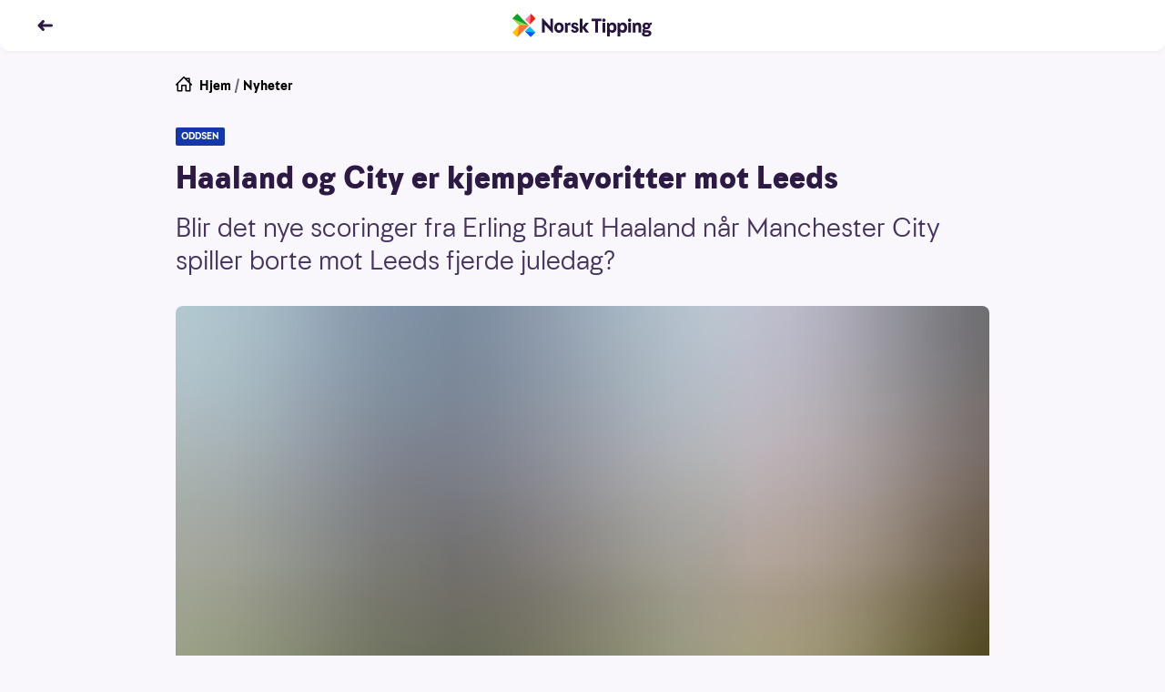

--- FILE ---
content_type: text/html; charset=utf-8
request_url: https://www.norsk-tipping.no/artikler/nye-scoringer-fra-haaland
body_size: 20564
content:
<!DOCTYPE html><html lang="nb"><head><meta charSet="utf-8"/><meta name="viewport" content="width=device-width, initial-scale=1"/><link rel="preload" as="image" href="//www.norsk-tipping.no/staticimages/ntds/logos/norsktipping/norsktipping-full-color.svg"/><link rel="preload" as="image" href="https://www.norsk-tipping.no/staticimages/ntds/footer/qr-nt.svg?v3"/><link rel="preload" as="image" href="https://www.norsk-tipping.no/staticimages/ntds/logos/norsktipping/norsktipping-negative.svg?v3"/><link rel="preload" as="image" href="https://www.norsk-tipping.no/staticimages/ntds/footer/logo-hjelpelinjen@2x.png"/><link rel="preload" as="image" href="https://www.norsk-tipping.no/staticimages/ntds/footer/logo-wla.png"/><link rel="preload" as="image" href="https://www.norsk-tipping.no/staticimages/ntds/footer/lotteritilsynet-lilla.png"/><link rel="preload" as="image" href="https://www.norsk-tipping.no/staticimages/ntds/footer/logo-european-lotteries.png"/><link rel="preload" as="image" href="https://www.norsk-tipping.no/staticimages/ntds/footer/tin-icon.svg"/><link rel="preload" as="image" href="https://www.norsk-tipping.no/staticimages/ntds/footer/facebook-icon.svg"/><link rel="preload" as="image" href="https://www.norsk-tipping.no/staticimages/ntds/footer/youtube-icon.svg"/><link rel="stylesheet" href="/artikler/_next/static/css/e2f73a50f78f108d.css" data-precedence="next"/><link rel="stylesheet" href="/artikler/_next/static/css/c000db53ab55926a.css" data-precedence="next"/><link rel="stylesheet" href="/artikler/_next/static/css/5e433c1c9a3e4ed0.css" data-precedence="next"/><link rel="stylesheet" href="/artikler/_next/static/css/43227a0026865ceb.css" data-precedence="next"/><link rel="stylesheet" href="/artikler/_next/static/css/ffb7c55d3e968a8b.css" data-precedence="next"/><link rel="stylesheet" href="/artikler/_next/static/css/442c02677b4deae6.css" data-precedence="next"/><link rel="stylesheet" href="/artikler/_next/static/css/5b480df21e726be0.css" data-precedence="next"/><link rel="preload" as="script" fetchPriority="low" href="/artikler/_next/static/chunks/webpack-1bc680dd37b00884.js"/><script src="/artikler/_next/static/chunks/4bd1b696-43ba64781d20dbb7.js" async=""></script><script src="/artikler/_next/static/chunks/3794-ecbf2a5986762387.js" async=""></script><script src="/artikler/_next/static/chunks/main-app-abb69347c97077ae.js" async=""></script><script src="/artikler/_next/static/chunks/app/layout-a66799f2f7fc7b3c.js" async=""></script><script src="/artikler/_next/static/chunks/4939-b686a06f2e78fa3b.js" async=""></script><script src="/artikler/_next/static/chunks/app/error-1ffc3c1912d95bcd.js" async=""></script><script src="/artikler/_next/static/chunks/a4634e51-82c4eaae737218b4.js" async=""></script><script src="/artikler/_next/static/chunks/7488-727b3fd46bca5b9c.js" async=""></script><script src="/artikler/_next/static/chunks/4345-31911d7df6c8b1ca.js" async=""></script><script src="/artikler/_next/static/chunks/9481-9fa65f7de325e67a.js" async=""></script><script src="/artikler/_next/static/chunks/app/%5Bslug%5D/page-f5696bdddc40129d.js" async=""></script><link rel="preload" as="image" href="https://www.norsk-tipping.no/staticimages/ntds/footer/instagram-icon.svg"/><link rel="preload" as="image" href="https://www.norsk-tipping.no/staticimages/ntds/footer/linkedin-icon.svg"/><title>Haaland og City er kjempefavoritter mot Leeds - Norsk Tipping</title><meta name="description" content="Blir det nye scoringer fra Erling Braut Haaland når Manchester City spiller borte mot Leeds fjerde juledag?"/><link rel="canonical" href="https://www.norsk-tipping.no/artikler/nye-scoringer-fra-haaland"/><meta property="og:title" content="Haaland og City er kjempefavoritter mot Leeds - Norsk Tipping"/><meta property="og:description" content="Blir det nye scoringer fra Erling Braut Haaland når Manchester City spiller borte mot Leeds fjerde juledag?"/><meta property="og:url" content="https://www.norsk-tipping.no/artikler/nye-scoringer-fra-haaland"/><meta property="og:site_name" content="Nyheter - Norsk Tipping"/><meta property="og:locale" content="nb_NO"/><meta property="og:image" content="https://www.datocms-assets.com/73182/1671547291-193282.jpg?auto=format&amp;fit=max&amp;w=1200"/><meta property="og:image:width" content="1200"/><meta property="og:image:height" content="746"/><meta property="og:type" content="article"/><meta name="twitter:card" content="summary_large_image"/><meta name="twitter:title" content="Haaland og City er kjempefavoritter mot Leeds - Norsk Tipping"/><meta name="twitter:description" content="Blir det nye scoringer fra Erling Braut Haaland når Manchester City spiller borte mot Leeds fjerde juledag?"/><meta name="twitter:image" content="https://www.datocms-assets.com/73182/1671547291-193282.jpg?auto=format&amp;fit=max&amp;w=1200"/><meta name="twitter:image:width" content="1200"/><meta name="twitter:image:height" content="746"/><script src="/artikler/_next/static/chunks/polyfills-42372ed130431b0a.js" noModule=""></script></head><body class="focus-visible"><div hidden=""><!--$--><!--/$--></div><noscript><iframe src="https://www.googletagmanager.com/ns.html?id=GTM-PWGFM72" height="0" width="0" style="display:none;visibility:hidden"></iframe></noscript><header class="fixed top-0 inset-x-0 z-20 transition-color duration-200 shadow-forward md:shadow-soft rounded-b-xl bg-white text-haiti"><nav aria-label="Toppnavigasjon" class="flex flex-col justify-center transition-color duration-200 rounded-b-xl bg-white text-haiti h-14"><ul class="flex items-center md:items-center relative container"><li class="flex items-center"><a class="outline-none focus:outline-none focus-keyboard:ring-4 focus-keyboard:ring-offset-2 focus-keyboard:ring-blue-500 focus-keyboard:dark:ring-blue-400 ntds-hover-grow-lg rounded-full inline-block BackButton_transparentButtonClickArea__0jq_3" aria-label="Tilbake" data-test="nav-back-button" href="/artikler"><svg height="18px" viewBox="0 0 12 12" fill="none" xmlns="http://www.w3.org/2000/svg" aria-hidden="true" direction="left"><path fill-rule="evenodd" clip-rule="evenodd" d="M4.243 2.306a1.056 1.056 0 00-.01.009L1.289 5.297a1 1 0 000 1.406l2.946 2.982a1 1 0 001.423 0l.045-.045a1 1 0 000-1.406L4.483 7h6.512a1 1 0 100-2H4.482l1.22-1.234a1 1 0 000-1.406l-.045-.045a1 1 0 00-1.414-.009z" fill="currentColor"></path></svg></a></li><li class="absolute left-1/2 w-40 transform -translate-x-1/2 flex justify-center"><a href="/" class="outline-none focus:outline-none focus-keyboard:ring-4 focus-keyboard:ring-offset-2 focus-keyboard:ring-blue-500 focus-keyboard:dark:ring-blue-400 ntds-hover-grow-md rounded-md flex justify-start items-center" data-track-id="navigation-topbar-logo" data-track-placement="top"><img alt="Norsk Tipping" src="//www.norsk-tipping.no/staticimages/ntds/logos/norsktipping/norsktipping-full-color.svg" aria-label="Norsk Tipping logo" class="h-9 transition duration-300"/></a></li></ul></nav></header><main id="mainContent" class="container my-20 scroll-mt-14"><article class="max-w-[55.875rem] mx-auto"><ul class="flex space-x-1 px-0 text-pebble text-sm list-none"><li><a href="/" class="outline-none focus:outline-none focus-keyboard:ring-4 focus-keyboard:ring-offset-2 focus-keyboard:ring-blue-500 focus-keyboard:dark:ring-blue-400 rounded-md block w-fit group decoration-transparent text-black"><span class="flex flex-row space-x-2"><svg height="18px" viewBox="0 0 24 24" fill="none" xmlns="http://www.w3.org/2000/svg" aria-hidden="true"><path fill-rule="evenodd" clip-rule="evenodd" d="M11.293.293a1 1 0 011.414 0l1.825 1.823A.995.995 0 0115 2h5a1 1 0 011 1v5c0 .17-.042.329-.116.468l2.823 2.825a1 1 0 01-1.414 1.414L22 12.415V21a1 1 0 01-.883.993L21 22h-6a1 1 0 01-1-1v-7h-4v7a1 1 0 01-1 1H3a1 1 0 01-1-1v-8.586l-.293.293a1 1 0 01-1.32.083l-.094-.083a1 1 0 010-1.414l11-11zM12 2.414l-8 8V20h4v-7a1 1 0 011-1h6a1 1 0 011 1v7h4v-9.585l-8-8zm7 4.171V4h-2.585L19 6.585z" fill="currentColor"></path></svg><span>Hjem</span></span></a></li><li aria-hidden="true">/</li><li><a href="/artikler" class="outline-none focus:outline-none focus-keyboard:ring-4 focus-keyboard:ring-offset-2 focus-keyboard:ring-blue-500 focus-keyboard:dark:ring-blue-400 rounded-md block w-fit group decoration-transparent text-black">Nyheter</a></li></ul><div class="module"><span class="flex flex-wrap gap-y-2 gap-x-2 pb-2 md:pb-4"><span class="bg-[#1437AA] text-white px-1.5 py-0.5 rounded-sm uppercase font-bold text-[0.625rem] leading-4">oddsen</span></span><h1>Haaland og City er kjempefavoritter mot Leeds</h1><p class="ingress">Blir det nye scoringer fra Erling Braut Haaland når Manchester City spiller borte mot Leeds fjerde juledag?</p><div class="module"><span class="flex flex-col sm:mx-0"><figure class="w-full"><div class="w-full md:rounded-lg" style="overflow:hidden;position:relative;width:100%;max-width:894px"><img style="display:block;width:100%" src="[data-uri]" aria-hidden="true" alt=""/><img aria-hidden="true" alt="" src="[data-uri]" style="background-color:#1ebbdb;transition:opacity 500ms;opacity:1;position:absolute;left:-5%;top:-5%;width:110%;height:110%;max-width:none;max-height:none"/><noscript><picture><source srcSet="https://www.datocms-assets.com/73182/1671547291-193282.jpg?ar64=NDoz&amp;auto=format&amp;dpr=0.25&amp;fit=clamp&amp;w=894 223w,https://www.datocms-assets.com/73182/1671547291-193282.jpg?ar64=NDoz&amp;auto=format&amp;dpr=0.5&amp;fit=clamp&amp;w=894 447w,https://www.datocms-assets.com/73182/1671547291-193282.jpg?ar64=NDoz&amp;auto=format&amp;dpr=0.75&amp;fit=clamp&amp;w=894 670w,https://www.datocms-assets.com/73182/1671547291-193282.jpg?ar64=NDoz&amp;auto=format&amp;fit=clamp&amp;w=894 894w,https://www.datocms-assets.com/73182/1671547291-193282.jpg?ar64=NDoz&amp;auto=format&amp;dpr=1.5&amp;fit=clamp&amp;w=894 1341w,https://www.datocms-assets.com/73182/1671547291-193282.jpg?ar64=NDoz&amp;auto=format&amp;dpr=2&amp;fit=clamp&amp;w=894 1788w" sizes="(max-width: 894px) 100vw, 894px"/><img src="https://www.datocms-assets.com/73182/1671547291-193282.jpg?ar64=NDoz&amp;auto=format&amp;fit=clamp&amp;w=894" alt="foppal" title="JULEKAMPER: For de fotballglade er det mye å glede seg til videre i romjulen." style="position:absolute;left:0;top:0;width:100%;height:100%;max-width:none;max-height:none" loading="lazy"/></picture></noscript></div></figure><div class="w-full"><figcaption class="pt-2 text-xs text-pebble flex flex-col space-y-1"><span>JULEKAMPER: For de fotballglade er det mye å glede seg til videre i romjulen.</span></figcaption></div></span></div></div><div class="max-w-[36.625rem] mx-auto pt-6 md:pt-8"><span class="text-xs block divide-y divide-solid divide-[#D7D3DE]"><span class="grid grid-cols-2 gap-x-4 gap-y-2 md:grid-cols-3"><span class="pb-1"><span class="flex items-center space-x-2"><span class="w-10 h-10"><span class="w-10 h-10 border border-silver rounded-full flex items-center justify-center bg-haiti"><img alt="Forfatterbilde Norsk Tipping" loading="lazy" width="20" height="20" decoding="async" data-nimg="1" style="color:transparent;max-width:100%;height:auto" src="/artikler/_next/static/media/nt-cross-full-color.04d00156.svg"/></span></span><span class="flex flex-col"><span>Gro</span><span class="font-bold">Synstad</span></span></span></span></span><span class="flex space-x-4 text-pebble text-xs my-2 py-2"><span class="flex-none"><span class="font-bold">Publisert:</span><span class="px-1">26. desember 2022</span></span><span class="flex-none"><span class="font-bold">Endret:</span><span class="px-1">10. januar 2023</span></span></span></span><p>Fotballen ruller videre i Premier League gjennom romjulen. Onsdag skal Erling Braut Haaland og Manchester City i aksjon. De skal til Elland Road for å møte Leeds.</p><p>I skrivende stund er det 1,28 i odds på seier til City, 5,60 på uavgjort og 9,20 på seier til Leeds.</p><ul><li><p><a target="_blank" href="https://www.norsk-tipping.no/sport/oddsen">Premier League på Oddsen</a></p></li></ul><p>Husk at oddsen kan endre seg frem til kampstart. </p><hr/><hr/><p><em>Norsk Tipping ønsker at du skal spille i trygge rammer - og at det skal gi spenning og glede. </em><a href="https://www.norsk-tipping.no/spillevett"><em>Er du imidlertid bekymret for dine spillvaner, foreslår vi at du besøker våre spillevettsider.</em></a></p><hr/><hr/><h3>Tre hjemmeseire</h3><p>Leeds har tre tap og to seire på de fem siste kampene. På 14 Premier League-matcher har Leeds fire seire, tre uavgjort og syv tap. I siste kamp før VM-pausen var Yorkshire-klubben nær ved å ta poeng mot Tottenham, men kampen endte med tap 3-4.</p><p>Hjemme på Elland Road har de tre seire, to uavgjort og to tap.</p><p>Onsdag kommer Manchester City på besøk. Erling Braut Haaland &amp; Co. jakter serieleder Arsenal. I likhet med Leeds røk City på et tap før VM-pausen. Det var hjemme mot Brentford, som vant 2-1.</p><p>Manchester City har tre seire og to tap på sine fem siste kamper. På fremmed gress har de tre seire, to uavgjort og ett tap. </p><h3>Forest svake borte</h3><p>3. juledag er det to kamper. Manchester United spiller hjemme mot Nottingham Forest, mens Chelsea spiller hjemme mot Bournemouth.</p><p>United er store favoritter mot Nottingham Forest. I skrivende stund er der 1,30 i odds på hjemmeseier, 5,30 på uavgjort og 9,00 på seier til Forest.</p><p>Manchester United ligger på sjetteplass og trenger poeng for å nærme seg topplagene. United slo Fulham 2-1 i siste kamp før VM.</p><p>Hjemme på Old Trafford har de fire seire, én uavgjort og ett tap så langt denne sesongen.</p><p>Motstander Nottingham Forest har vært Premier Leagues dårligste bortelag denne sesongen. De har ingen seire, to uavgjort og fem tap. Forest slo Crystal Palace 1-0 før VM-pausen. På bortebane har Nottingham Forest kun scoret ett mål.</p><p>Den andre kampen 3. juledag er altså Chelsea mot Bournemouth. På Oddsen er det Chelsea som er favoritter. Det er 1,32 på seier til Chelsea, 5,10 på uavgjort og 8,65 på at Bournemouth stikker av med alle poengene.</p><p> </p><p><strong>3. juledag</strong></p><ul><li><p>Chelsea - Bournemouth kl. 18.30</p></li><li><p>Manchester United - Nottingham Forest kl. 21.00</p></li></ul><p> </p><p><strong>4. juledag</strong></p><ul><li><p>Leeds - Manchester City kl. 21.00</p></li></ul><p> </p><p><strong>6. juledag:</strong></p><ul><li><p>West Ham - Brentford kl. 20.45</p></li><li><p>Liverpool - Leicester kl. 21.00</p></li></ul><p> </p><p><strong>Nyttårsaften</strong></p><ul><li><p>Wolverhampton - Manchester United kl. 13.30</p></li><li><p>Bournemouth - Crystal Palace 16.00</p></li><li><p>Fulham - Southampton 16.00</p></li><li><p>Manchester City - Everton 16.00</p></li><li><p>Newcastle - Leeds 16.00</p></li><li><p>Brighton - Arsenal kl. 18.30</p></li></ul><p> </p><p><strong>1. nyttårsdag</strong></p><ul><li><p>Tottenham - Aston Villa kl. 15.00</p></li><li><p>Nottingham - Chelsea kl. 17.30</p></li></ul><p> </p><p> </p><p> </p><div class="module"><span class="block"><h3 class="font-bold p-0 m-0">Vinnersjanse sportsspill</h3><p>Norsk Tipping har flere tilbud innenfor sportsspill, deriblant Tipping, Oddsen og Oddsbomben. Det er forskjellige vinnersjanser for hvert spill. Disse kan du lese mer om her:</p><ul><li><p><a href="https://www.norsk-tipping.no/sport/tipping/slik-spiller-du">Vinnersjanse Tipping</a></p></li><li><p><a href="https://www.norsk-tipping.no/sport/oddsen/slik-spiller-du">Vinnersjanse Oddsen</a></p></li><li><p><a href="https://www.norsk-tipping.no/sport/oddsbomben/slik-spiller-du">Vinnersjanse Oddsbomben </a></p></li></ul><p></p><p><strong>Aldersgrense 18 år</strong> – <a href="https://hjelpelinjen.no/">Hjelpelinjen.no</a></p><span class="py-4 block"><a href="/vinnersjanser">Les mer om vinnersjanser for Norsk Tippings spill her</a></span></span></div></div><ul id="article-share" class="mt-8 mb-4 flex justify-center items-center space-x-6 list-none"><li><a href="https://www.facebook.com/sharer/sharer.php?u=https://www.norsk-tipping.no/artikler/nye-scoringer-fra-haaland" class="outline-none focus:outline-none focus-keyboard:ring-6 focus-keyboard:ring-blue-gentle ntds-hover-grow-xl rounded-md flex flex-row flex-wrap md:py-2 py-4 justify-center items-center" aria-label="Facebook"><svg viewBox="0 0 24 24" width="24" height="24"><path d="M13.846 12.971h3.45l.473-4.331h-3.923V6c0-1.228.33-2.16 2.03-2.16H18L17.966.167C17.591.115 16.304 0 14.806 0c-3.128 0-5.114 1.891-5.114 5.52v3.12H6v4.331h3.692V24h4.154V12.971z" class="fill-pebble"></path></svg></a></li><li><a href="https://twitter.com/intent/tweet?orginal_referer=https://www.norsk-tipping.no/artikler/nye-scoringer-fra-haaland&amp;text=Haaland og City er kjempefavoritter mot Leeds&amp;tw_p=tweetbutton&amp;url=https://www.norsk-tippinhg.no/artikler/nye-scoringer-fra-haaland" class="outline-none focus:outline-none focus-keyboard:ring-6 focus-keyboard:ring-blue-gentle ntds-hover-grow-xl rounded-md flex flex-row flex-wrap md:py-2 py-4 justify-center items-center" aria-label="Twitter"><svg viewBox="0 0 24 24" width="24" height="24"><path d="M11.653 7.32l.052.865-.867-.106c-3.156-.406-5.913-1.783-8.254-4.095L1.439 2.836l-.294.848C.52 5.573.919 7.567 2.22 8.909c.693.742.537.848-.66.406-.415-.141-.78-.247-.814-.194-.122.124.294 1.73.624 2.366.45.882 1.37 1.747 2.376 2.26l.85.405-1.006.018c-.971 0-1.006.018-.902.389.347 1.147 1.717 2.365 3.243 2.895l1.075.37-.937.566a9.702 9.702 0 0 1-4.647 1.306c-.78.018-1.422.088-1.422.141 0 .177 2.116 1.165 3.347 1.554 3.694 1.147 8.08.653 11.376-1.307 2.34-1.394 4.682-4.166 5.774-6.85.59-1.43 1.18-4.042 1.18-5.296 0-.812.052-.918 1.023-1.889.572-.565 1.11-1.183 1.214-1.36.173-.335.156-.335-.729-.034-1.474.53-1.682.459-.953-.336.537-.565 1.179-1.589 1.179-1.889 0-.053-.26.035-.555.194-.312.177-1.006.442-1.526.6l-.937.3-.85-.582c-.468-.318-1.127-.67-1.473-.777-.885-.247-2.237-.212-3.035.07-2.168.795-3.538 2.843-3.382 5.085z" class="fill-pebble"></path></svg></a></li><li><a href="mailto:?subject=Haaland og City er kjempefavoritter mot Leeds&amp;body=Blir det nye scoringer fra Erling Braut Haaland når Manchester City spiller borte mot Leeds fjerde juledag??https://www.norsk-tipping.no/artikler/nye-scoringer-fra-haaland" class="outline-none focus:outline-none focus-keyboard:ring-6 focus-keyboard:ring-blue-gentle ntds-hover-grow-xl rounded-md flex flex-row flex-wrap md:py-2 py-4 justify-center items-center" aria-label="Kontakt"><svg viewBox="0 0 24 24" width="24" height="24"><path d="M22 18.008a.991.991 0 0 1-.991.992H2.991A.992.992 0 0 1 2 18.008V6.991c0-.102.029-.194.058-.287l9.63 7.686a.5.5 0 0 0 .624 0l9.627-7.7A.984.984 0 0 1 22 6.99v11.017zM21.161 6.03L12 13.36 2.822 6.034c.362-.065 18.119-.039 18.339-.004zM21.009 5H2.991A1.99 1.99 0 0 0 1 6.991v11.017C1 19.106 1.892 20 2.991 20h18.018A1.99 1.99 0 0 0 23 18.008V6.991a1.992 1.992 0 0 0-1.991-1.99z" class="fill-pebble"></path></svg></a></li></ul></article><span class="pt-4 md:pt-8 block"><span class="pb-2 font-bold flex items-center space-x-2"><span class="flex space-x-2 items-center"><span class="text-sm md:text-base">Relaterte artikler</span><svg height="18px" viewBox="0 0 12 12" fill="none" xmlns="http://www.w3.org/2000/svg" aria-hidden="true"><path fill-rule="evenodd" clip-rule="evenodd" d="M8.752 2.306l.01.009 2.944 2.982a1 1 0 010 1.406L8.761 9.685a1 1 0 01-1.423 0l-.045-.045a1 1 0 010-1.406L8.512 7H2a1 1 0 010-2h6.513l-1.22-1.234a1 1 0 010-1.406l.045-.045a1 1 0 011.414-.009z" fill="currentColor"></path></svg></span></span><ul class="flex flex-row flex-wrap list-none gap-y-3 md:gap-y-4 -mx-2"><li class="p-2 block cursor-pointer sm:rounded-lg basis-full md:basis-1/2 lg:basis-1/4"><div data-ntds-name="ArticleIntro"><a class="outline-none focus:outline-none focus-keyboard:ring-4 focus-keyboard:ring-offset-2 focus-keyboard:ring-blue-500 focus-keyboard:dark:ring-blue-400 rounded-md decoration-transparent flex flex-col" href="/artikler/storhamar-stavanger-oilers?returnPage=1"><h3 class="order-2 text-base font-bold py-2 group-hover:underline text-left dark:text-white">Dundrer Storhamar-lokomotivet videre mot Oilers?</h3><div class="relative aspect-4/3 order-1"><div class="rounded-lg w-full h-full object-cover" style="overflow:hidden;position:relative;width:100%;max-width:6875px"><img style="display:block;width:100%" src="[data-uri]" aria-hidden="true" alt=""/><img aria-hidden="true" alt="" src="[data-uri]" style="background-color:#d6ab13;transition:opacity 500ms;opacity:1;position:absolute;left:-5%;top:-5%;width:110%;height:110%;max-width:none;max-height:none"/><noscript><picture><source srcSet="https://www.datocms-assets.com/73182/1768549815-ntb_tteqx2j4niw.jpg?ar64=NDoz&amp;auto=format&amp;crop=focalpoint&amp;dpr=0.25&amp;fit=crop 1718w,https://www.datocms-assets.com/73182/1768549815-ntb_tteqx2j4niw.jpg?ar64=NDoz&amp;auto=format&amp;crop=focalpoint&amp;dpr=0.5&amp;fit=crop 3437w,https://www.datocms-assets.com/73182/1768549815-ntb_tteqx2j4niw.jpg?ar64=NDoz&amp;auto=format&amp;crop=focalpoint&amp;dpr=0.75&amp;fit=crop 5156w,https://www.datocms-assets.com/73182/1768549815-ntb_tteqx2j4niw.jpg?ar64=NDoz&amp;auto=format&amp;crop=focalpoint&amp;fit=crop 6875w" sizes="(max-width: 6875px) 100vw, 6875px"/><img src="https://www.datocms-assets.com/73182/1768549815-ntb_tteqx2j4niw.jpg?ar64=NDoz&amp;auto=format&amp;crop=focalpoint&amp;fit=crop" alt="" title="TØFFE DUELLER: Når Storhamar og Stavanger Oilers møtes pleier det å bli mange tøffe dueller." style="position:absolute;left:0;top:0;width:100%;height:100%;max-width:none;max-height:none" loading="lazy"/></picture></noscript></div><div class="w-full absolute bottom-0 left-0"><span class="inline-flex justify-center items-center h-6 rounded-tr-lg rounded-bl-lg py-0.5 px-2 bg-oddsen-dark-blue text-white font-bold text-xs">ODDSEN</span></div></div></a></div></li><li class="p-2 block cursor-pointer sm:rounded-lg basis-full md:basis-1/2 lg:basis-1/4"><div data-ntds-name="ArticleIntro"><a class="outline-none focus:outline-none focus-keyboard:ring-4 focus-keyboard:ring-offset-2 focus-keyboard:ring-blue-500 focus-keyboard:dark:ring-blue-400 rounded-md decoration-transparent flex flex-col" href="/artikler/kampen-norge-maa-vinne?returnPage=1"><h3 class="order-2 text-base font-bold py-2 group-hover:underline text-left dark:text-white">Kampen Norge må vinne: – Det handler om å få spille gruppefinale</h3><div class="relative aspect-4/3 order-1"><div class="rounded-lg w-full h-full object-cover" style="overflow:hidden;position:relative;width:100%;max-width:5812px"><img style="display:block;width:100%" src="[data-uri]" aria-hidden="true" alt=""/><img aria-hidden="true" alt="" src="[data-uri]" style="background-color:#e9ca24;transition:opacity 500ms;opacity:1;position:absolute;left:-5%;top:-5%;width:110%;height:110%;max-width:none;max-height:none"/><noscript><picture><source srcSet="https://www.datocms-assets.com/73182/1768555386-ntb_lvverblk6jw_edited.jpg?ar64=NDoz&amp;auto=format&amp;crop=focalpoint&amp;dpr=0.25&amp;fit=crop 1453w,https://www.datocms-assets.com/73182/1768555386-ntb_lvverblk6jw_edited.jpg?ar64=NDoz&amp;auto=format&amp;crop=focalpoint&amp;dpr=0.5&amp;fit=crop 2906w,https://www.datocms-assets.com/73182/1768555386-ntb_lvverblk6jw_edited.jpg?ar64=NDoz&amp;auto=format&amp;crop=focalpoint&amp;dpr=0.75&amp;fit=crop 4359w,https://www.datocms-assets.com/73182/1768555386-ntb_lvverblk6jw_edited.jpg?ar64=NDoz&amp;auto=format&amp;crop=focalpoint&amp;fit=crop 5812w" sizes="(max-width: 5812px) 100vw, 5812px"/><img src="https://www.datocms-assets.com/73182/1768555386-ntb_lvverblk6jw_edited.jpg?ar64=NDoz&amp;auto=format&amp;crop=focalpoint&amp;fit=crop" alt="Patrick Helland Anderson" title="IMPONERTE: Patrick Helland Anderson spilte sin første mesterskapskamp for Norge og banket inn syv mot Tsjekkia." style="position:absolute;left:0;top:0;width:100%;height:100%;max-width:none;max-height:none" loading="lazy"/></picture></noscript></div><div class="w-full absolute bottom-0 left-0"><span class="inline-flex justify-center items-center h-6 rounded-tr-lg rounded-bl-lg py-0.5 px-2 bg-oddsen-dark-blue text-white font-bold text-xs">ODDSEN</span></div></div></a></div></li><li class="p-2 block cursor-pointer sm:rounded-lg basis-full md:basis-1/2 lg:basis-1/4"><div data-ntds-name="ArticleIntro"><a class="outline-none focus:outline-none focus-keyboard:ring-4 focus-keyboard:ring-offset-2 focus-keyboard:ring-blue-500 focus-keyboard:dark:ring-blue-400 rounded-md decoration-transparent flex flex-col" href="/artikler/karo-jeg-haper-de-har-evaluert?returnPage=1"><h3 class="order-2 text-base font-bold py-2 group-hover:underline text-left dark:text-white">Håndballeksperten før Norges åpningskamp i EM: – Jeg håper de har evaluert godt</h3><div class="relative aspect-4/3 order-1"><div class="rounded-lg w-full h-full object-cover" style="overflow:hidden;position:relative;width:100%;max-width:7680px"><img style="display:block;width:100%" src="[data-uri]" aria-hidden="true" alt=""/><img aria-hidden="true" alt="" src="[data-uri]" style="background-color:#01d1fe;transition:opacity 500ms;opacity:1;position:absolute;left:-5%;top:-5%;width:110%;height:110%;max-width:none;max-height:none"/><noscript><picture><source srcSet="https://www.datocms-assets.com/73182/1768288886-ntb_4h6hzvffy4a_edited.jpg?ar64=NDoz&amp;auto=format&amp;crop=focalpoint&amp;dpr=0.25&amp;fit=crop 1920w,https://www.datocms-assets.com/73182/1768288886-ntb_4h6hzvffy4a_edited.jpg?ar64=NDoz&amp;auto=format&amp;crop=focalpoint&amp;dpr=0.5&amp;fit=crop 3840w,https://www.datocms-assets.com/73182/1768288886-ntb_4h6hzvffy4a_edited.jpg?ar64=NDoz&amp;auto=format&amp;crop=focalpoint&amp;dpr=0.75&amp;fit=crop 5760w,https://www.datocms-assets.com/73182/1768288886-ntb_4h6hzvffy4a_edited.jpg?ar64=NDoz&amp;auto=format&amp;crop=focalpoint&amp;fit=crop 7680w" sizes="(max-width: 7680px) 100vw, 7680px"/><img src="https://www.datocms-assets.com/73182/1768288886-ntb_4h6hzvffy4a_edited.jpg?ar64=NDoz&amp;auto=format&amp;crop=focalpoint&amp;fit=crop" alt="" title="TJESKKIA NESTE: Sander Sagosen og Norge spiller mot Tsjekkia lørdag kveld." style="position:absolute;left:0;top:0;width:100%;height:100%;max-width:none;max-height:none" loading="lazy"/></picture></noscript></div><div class="w-full absolute bottom-0 left-0"><span class="inline-flex justify-center items-center h-6 rounded-tr-lg rounded-bl-lg py-0.5 px-2 bg-haiti dark:bg-haiti-200 text-white dark:text-haiti font-bold text-xs">SPORT</span></div></div></a></div></li><li class="p-2 block cursor-pointer sm:rounded-lg basis-full md:basis-1/2 lg:basis-1/4"><div data-ntds-name="ArticleIntro"><a class="outline-none focus:outline-none focus-keyboard:ring-4 focus-keyboard:ring-offset-2 focus-keyboard:ring-blue-500 focus-keyboard:dark:ring-blue-400 rounded-md decoration-transparent flex flex-col" href="/artikler/em-klare-tobias-grondahl-endelig-en-liten-revansjemulighet-handball-em-2026?returnPage=1"><h3 class="order-2 text-base font-bold py-2 group-hover:underline text-left dark:text-white">EM-klare Tobias Grøndahl: – Endelig en liten revansjemulighet</h3><div class="relative aspect-4/3 order-1"><div class="rounded-lg w-full h-full object-cover" style="overflow:hidden;position:relative;width:100%;max-width:1659px"><img style="display:block;width:100%" src="[data-uri]" aria-hidden="true" alt=""/><img aria-hidden="true" alt="" src="[data-uri]" style="background-color:#ee605d;transition:opacity 500ms;opacity:1;position:absolute;left:-5%;top:-5%;width:110%;height:110%;max-width:none;max-height:none"/><noscript><picture><source srcSet="https://www.datocms-assets.com/73182/1767978510-ntb_uy9whe3ap0a_tobias-grondahl.jpg?ar64=NDoz&amp;auto=format&amp;crop=focalpoint&amp;dpr=0.25&amp;fit=crop&amp;fp-x=0.58&amp;fp-y=0.31 414w,https://www.datocms-assets.com/73182/1767978510-ntb_uy9whe3ap0a_tobias-grondahl.jpg?ar64=NDoz&amp;auto=format&amp;crop=focalpoint&amp;dpr=0.5&amp;fit=crop&amp;fp-x=0.58&amp;fp-y=0.31 829w,https://www.datocms-assets.com/73182/1767978510-ntb_uy9whe3ap0a_tobias-grondahl.jpg?ar64=NDoz&amp;auto=format&amp;crop=focalpoint&amp;dpr=0.75&amp;fit=crop&amp;fp-x=0.58&amp;fp-y=0.31 1244w,https://www.datocms-assets.com/73182/1767978510-ntb_uy9whe3ap0a_tobias-grondahl.jpg?ar64=NDoz&amp;auto=format&amp;crop=focalpoint&amp;fit=crop&amp;fp-x=0.58&amp;fp-y=0.31 1659w" sizes="(max-width: 1659px) 100vw, 1659px"/><img src="https://www.datocms-assets.com/73182/1767978510-ntb_uy9whe3ap0a_tobias-grondahl.jpg?ar64=NDoz&amp;auto=format&amp;crop=focalpoint&amp;fit=crop&amp;fp-x=0.58&amp;fp-y=0.31" alt="Håndball-spiller Tobias Grøndahl i landslagsdrakt og med en håndball i hånden under håndball-VM for herrer januar 2025." title="EM I NABOLAGET: Tobias Grøndahl er klar for håndball-EM i Unity Arena, bare noen minutter fra der han vokste opp." style="position:absolute;left:0;top:0;width:100%;height:100%;max-width:none;max-height:none" loading="lazy"/></picture></noscript></div><div class="w-full absolute bottom-0 left-0"><span class="inline-flex justify-center items-center h-6 rounded-tr-lg rounded-bl-lg py-0.5 px-2 bg-oddsen-dark-blue text-white font-bold text-xs">ODDSEN</span></div></div></a></div></li></ul></span></main><footer class="bg-white dark:bg-gray-900 pb-10 text-sm mt-24 pt-10"><nav class="space-y-6 max-w-7xl mx-auto px-7"><div class="flex items-stretch space-x-2"><a href="/kundeservice" class="inline-flex items-center justify-center false h-11 relative shadow-sm mouse:hover:shadow-md focus-keyboard:ring-4 dark:focus-keyboard:ring-blue-400 focus-keyboard:ring-blue-500 focus-keyboard:ring-offset-2 rounded-pill transition duration-150 ease-in-out outline-none  focus:outline-none px-5 py-3 bg-blue-200 text-blue-600 dark:bg-gray-700 dark:text-blue-300 font-medium ntds-hover-grow-lg" data-track-id="footer-link" data-track-link-name="Kundeservice"><span class="flex h-full items-center flex-grow justify-center"><span class="flex flex-grow items-center justify-center space-x-2"><svg height="24px" viewBox="0 0 24 24" fill="none" xmlns="http://www.w3.org/2000/svg" aria-hidden="true"><path fill-rule="evenodd" clip-rule="evenodd" d="M21.686 8h1.305A1 1 0 0124 9.003v4.994A1 1 0 0122.99 15h-1.98A1 1 0 0120 13.997V9.124c-1.159-3.324-4.275-5.712-8-5.712-3.685 0-6.796 2.336-8 5.591v4.994a1 1 0 01-.167.557c.58 2.073 1.8 4.034 3.318 5.244A2 2 0 118.75 23c-.79 0-1.433-.427-1.67-1-2.159-1-4.347-4-5.165-7H1.01A1 1 0 010 13.997V9.003A1 1 0 011.01 8h1.305A10.48 10.48 0 0112 1.524 10.48 10.48 0 0121.686 8zM15.5 11.5a1.5 1.5 0 110-3 1.5 1.5 0 010 3zm-7 0a1.5 1.5 0 110-3 1.5 1.5 0 010 3zm.575 4.687a7.089 7.089 0 01-1.16-.425c-.37-.185-.521-.477-.336-.847s.636-.282 1.006-.097c.148.074.457.198.902.325a9.15 9.15 0 002.513.346 9.15 9.15 0 002.513-.346c.445-.127.754-.25.902-.325.37-.185.82-.274 1.006.097.185.37.035.662-.336.847a7.089 7.089 0 01-1.16.425c-.885.253-1.867.404-2.925.404-1.058 0-2.04-.151-2.925-.404z" fill="currentColor"></path></svg><span class="whitespace-nowrap">Kundeservice</span></span></span></a><a href="/spillevett" class="inline-flex items-center justify-center false h-11 relative shadow-sm mouse:hover:shadow-md focus-keyboard:ring-4 dark:focus-keyboard:ring-blue-400 focus-keyboard:ring-blue-500 focus-keyboard:ring-offset-2 rounded-pill transition duration-150 ease-in-out outline-none  focus:outline-none px-5 py-3 bg-blue-200 text-blue-600 dark:bg-gray-700 dark:text-blue-300 font-medium ntds-hover-grow-lg" data-track-id="footer-link"><span class="flex h-full items-center flex-grow justify-center">Spillevett</span></a></div><div class="grid grid-cols-1 md:grid-cols-3 gap-6"><div><h2 id="footer-header-snarveier" class="font-bold mb-2 text-base text-haiti-800 dark:text-white">Snarveier</h2><ul class="space-y-3" aria-labelledby="footer-header-snarveier"><li><a rel="noreferrer" target="_blank" href="/grasrotandelen" class="outline-none focus:outline-none focus-keyboard:ring-4 focus-keyboard:ring-offset-2 focus-keyboard:ring-blue-500 focus-keyboard:dark:ring-blue-400 ntds-hover-grow-lg rounded-md block text-pebble w-fit flex items-center space-x-1.5 font-medium hover:underline" data-track-id="footer-link" data-track-link-name="Grasrotandelen"><span class="text-haiti-600 dark:text-white">Grasrotandelen</span></a></li><li><a rel="noreferrer" target="_blank" href="/selskapet" class="outline-none focus:outline-none focus-keyboard:ring-4 focus-keyboard:ring-offset-2 focus-keyboard:ring-blue-500 focus-keyboard:dark:ring-blue-400 ntds-hover-grow-lg rounded-md block text-pebble w-fit flex items-center space-x-1.5 font-medium hover:underline" data-track-id="footer-link" data-track-link-name="Dette er Norsk Tipping"><span class="text-haiti-600 dark:text-white">Dette er Norsk Tipping</span></a></li><li><a rel="noreferrer" target="_blank" href="/selskapet/jobb-hos-oss" class="outline-none focus:outline-none focus-keyboard:ring-4 focus-keyboard:ring-offset-2 focus-keyboard:ring-blue-500 focus-keyboard:dark:ring-blue-400 ntds-hover-grow-lg rounded-md block text-pebble w-fit flex items-center space-x-1.5 font-medium hover:underline" data-track-id="footer-link" data-track-link-name="Jobb i Norsk Tipping"><span class="text-haiti-600 dark:text-white">Jobb i Norsk Tipping</span></a></li><li><a rel="noreferrer" target="_blank" href="/tjenester/nyhetsbrev" class="outline-none focus:outline-none focus-keyboard:ring-4 focus-keyboard:ring-offset-2 focus-keyboard:ring-blue-500 focus-keyboard:dark:ring-blue-400 ntds-hover-grow-lg rounded-md block text-pebble w-fit flex items-center space-x-1.5 font-medium hover:underline" data-track-id="footer-link" data-track-link-name="Nyhetsbrev"><span class="text-haiti-600 dark:text-white">Nyhetsbrev</span></a></li><li><a rel="noreferrer" target="_blank" href="https://presse.norsk-tipping.no/" class="outline-none focus:outline-none focus-keyboard:ring-4 focus-keyboard:ring-offset-2 focus-keyboard:ring-blue-500 focus-keyboard:dark:ring-blue-400 ntds-hover-grow-lg rounded-md block text-pebble w-fit flex items-center space-x-1.5 font-medium hover:underline" data-track-id="footer-link" data-track-link-name="Presse"><span class="text-haiti-600 dark:text-white">Presse</span></a></li><li><a rel="noreferrer" target="_blank" href="/selskapet/kontakt-oss" class="outline-none focus:outline-none focus-keyboard:ring-4 focus-keyboard:ring-offset-2 focus-keyboard:ring-blue-500 focus-keyboard:dark:ring-blue-400 ntds-hover-grow-lg rounded-md block text-pebble w-fit flex items-center space-x-1.5 font-medium hover:underline" data-track-id="footer-link" data-track-link-name="Kontakt oss"><span class="text-haiti-600 dark:text-white">Kontakt oss</span></a></li></ul></div><div class="space-y-4"><h2 id="footer-header-selskapet" class="font-bold mb-2 text-base text-haiti-800 dark:text-white">Praktisk informasjon</h2><ul class="space-y-3" aria-labelledby="footer-header-selskapet"><li><a rel="noreferrer" target="_blank" href="/sikkerhet" class="outline-none focus:outline-none focus-keyboard:ring-4 focus-keyboard:ring-offset-2 focus-keyboard:ring-blue-500 focus-keyboard:dark:ring-blue-400 ntds-hover-grow-lg rounded-md block text-pebble w-fit flex items-center space-x-1.5 font-medium hover:underline" data-track-id="footer-link" data-track-link-name="Sikkerhet"><span class="text-haiti-600 dark:text-white">Sikkerhet</span></a></li><li><a rel="noreferrer" target="_blank" href="/personvern" class="outline-none focus:outline-none focus-keyboard:ring-4 focus-keyboard:ring-offset-2 focus-keyboard:ring-blue-500 focus-keyboard:dark:ring-blue-400 ntds-hover-grow-lg rounded-md block text-pebble w-fit flex items-center space-x-1.5 font-medium hover:underline" data-track-id="footer-link" data-track-link-name="Personvern"><span class="text-haiti-600 dark:text-white">Personvern</span></a></li><li><a rel="noreferrer" target="_blank" href="/infokapsler" class="outline-none focus:outline-none focus-keyboard:ring-4 focus-keyboard:ring-offset-2 focus-keyboard:ring-blue-500 focus-keyboard:dark:ring-blue-400 ntds-hover-grow-lg rounded-md block text-pebble w-fit flex items-center space-x-1.5 font-medium hover:underline" data-track-id="footer-link" data-track-link-name="Informasjonskapsler"><span class="text-haiti-600 dark:text-white">Informasjonskapsler</span></a></li><li><a rel="noreferrer" target="_blank" href="/tilgjengelighet" class="outline-none focus:outline-none focus-keyboard:ring-4 focus-keyboard:ring-offset-2 focus-keyboard:ring-blue-500 focus-keyboard:dark:ring-blue-400 ntds-hover-grow-lg rounded-md block text-pebble w-fit flex items-center space-x-1.5 font-medium hover:underline" data-track-id="footer-link" data-track-link-name="Tilgjengelighet"><span class="text-haiti-600 dark:text-white">Tilgjengelighet</span></a></li><li><a rel="noreferrer" target="_blank" href="/kundevilkaar-og-spilleregler" class="outline-none focus:outline-none focus-keyboard:ring-4 focus-keyboard:ring-offset-2 focus-keyboard:ring-blue-500 focus-keyboard:dark:ring-blue-400 ntds-hover-grow-lg rounded-md block text-pebble w-fit flex items-center space-x-1.5 font-medium hover:underline" data-track-id="footer-link" data-track-link-name="Kundevilkår og spilleregler"><span class="text-haiti-600 dark:text-white">Kundevilkår og spilleregler</span></a></li><li><a rel="noreferrer" target="_blank" href="/selskapet/ekstern-varslingskanal" class="outline-none focus:outline-none focus-keyboard:ring-4 focus-keyboard:ring-offset-2 focus-keyboard:ring-blue-500 focus-keyboard:dark:ring-blue-400 ntds-hover-grow-lg rounded-md block text-pebble w-fit flex items-center space-x-1.5 font-medium hover:underline" data-track-id="footer-link" data-track-link-name="Varslingskanal"><span class="text-haiti-600 dark:text-white">Varslingskanal</span></a></li></ul></div><div class="hidden md:flex bg-blue-100 rounded-lg justify-center items-center pt-4"><h2 id="footer-header-app-desktop" class="font-bold mb-2 text-base text-haiti-800 dark:text-white"><a class="flex items-center justify-center pb-2" href="https://www.norsk-tipping.no/norsk-tipping-app/last-ned" aria-label="Link til nedlasting av app"><img class="rounded-lg bg-white" src="https://www.norsk-tipping.no/staticimages/ntds/footer/qr-nt.svg?v3" width="124" height="124" alt="QR-kode for nedlasting av app"/></a><p>Last ned appen!</p></h2></div></div><hr class="my-4 border-1 border-silver/80"/><div class="flex flex-col md:flex-row gap-2"><div class="md:w-1/3"><h2 id="footer-header-apningstider" class="font-bold mb-2 text-base text-haiti-800 dark:text-white">Åpningstider</h2><div class="space-y-1"><p class="bg-haiti-100 rounded-t-lg flex justify-between p-1"><span class="font-medium">Sportsspill: </span><span class="flex items-center"><span class="flex items-center"><svg height="18px" viewBox="0 0 24 24" fill="none" xmlns="http://www.w3.org/2000/svg" aria-hidden="true"><path fill-rule="evenodd" clip-rule="evenodd" d="M12 1c6.075 0 11 4.925 11 11s-4.925 11-11 11S1 18.075 1 12 5.925 1 12 1zm0 2a9 9 0 100 18 9 9 0 000-18zm-1.4 12.5a.5.5 0 01.5-.5h1.8a.5.5 0 01.5.5v1.8a.5.5 0 01-.5.5h-1.8a.5.5 0 01-.5-.5v-1.8zm0-8.4a.5.5 0 01.5-.5h1.8a.5.5 0 01.5.5v5.4a.5.5 0 01-.5.5h-1.8a.5.5 0 01-.5-.5V7.1z" fill="currentColor"></path></svg><span class="ml-2 w-24"> --:-- - --:--</span></span></span></p><p class="bg-haiti-100 rounded-b-lg flex justify-between p-1"><span class="font-medium">Lotterier og andre spill:</span><span class="flex items-center"><span class="flex items-center"><svg height="18px" viewBox="0 0 24 24" fill="none" xmlns="http://www.w3.org/2000/svg" aria-hidden="true"><path fill-rule="evenodd" clip-rule="evenodd" d="M12 1c6.075 0 11 4.925 11 11s-4.925 11-11 11S1 18.075 1 12 5.925 1 12 1zm0 2a9 9 0 100 18 9 9 0 000-18zm-1.4 12.5a.5.5 0 01.5-.5h1.8a.5.5 0 01.5.5v1.8a.5.5 0 01-.5.5h-1.8a.5.5 0 01-.5-.5v-1.8zm0-8.4a.5.5 0 01.5-.5h1.8a.5.5 0 01.5.5v5.4a.5.5 0 01-.5.5h-1.8a.5.5 0 01-.5-.5V7.1z" fill="currentColor"></path></svg><span class="ml-2 w-24">--:-- - --:--</span></span></span></p></div><div class="flex justify-between items-center my-4"><img alt="Norsk Tipping" src="https://www.norsk-tipping.no/staticimages/ntds/logos/norsktipping/norsktipping-negative.svg?v3" class="h-7 w-auto" height="28" width="120"/></div></div><div class="md:w-2/3 space-y-6 pt-2"><div class="order-2 md:order-1"><h2 id="footer-header-other" class="sr-only">Andre lenker</h2><div class="flex flex-wrap gap-8 md:hidden items-center"><div><a href="https://hjelpelinjen.no/" class="outline-none focus:outline-none focus-keyboard:ring-4 focus-keyboard:ring-offset-2 focus-keyboard:ring-blue-500 focus-keyboard:dark:ring-blue-400 ntds-hover-grow-lg rounded-md block" data-track-id="footer-link" data-track-link-name="Hjelpelinjen"><img src="https://www.norsk-tipping.no/staticimages/ntds/footer/logo-hjelpelinjen@2x.png" alt="Hjelpelinjen logo" width="122" height="26"/></a></div><div><a href="https://www.world-lotteries.org/" class="outline-none focus:outline-none focus-keyboard:ring-4 focus-keyboard:ring-offset-2 focus-keyboard:ring-blue-500 focus-keyboard:dark:ring-blue-400 ntds-hover-grow-lg rounded-md block" data-track-id="footer-link" data-track-link-name="World Lotteries"><img src="https://www.norsk-tipping.no/staticimages/ntds/footer/logo-wla.png" alt="World Lotteries (WLA) logo" width="53" height="28"/></a></div><div class="pr-6"><a href="https://lottstift.no/for-spillere/kampfiksing/tips-oss-om-kampfiksing/" title="Tips oss om kampfiksing" class="outline-none focus:outline-none focus-keyboard:ring-4 focus-keyboard:ring-offset-2 focus-keyboard:ring-blue-500 focus-keyboard:dark:ring-blue-400 ntds-hover-grow-lg rounded-md block" data-track-id="footer-link" data-track-link-name="Kampfiksing"><img src="https://www.norsk-tipping.no/staticimages/ntds/footer/lotteritilsynet-lilla.png" alt="Kampfiksing logo" width="124" height="26"/></a></div><div><a href="https://www.european-lotteries.org/" class="outline-none focus:outline-none focus-keyboard:ring-4 focus-keyboard:ring-offset-2 focus-keyboard:ring-blue-500 focus-keyboard:dark:ring-blue-400 ntds-hover-grow-lg rounded-md block" data-track-id="footer-link" data-track-link-name="European Lotteries"><img src="https://www.norsk-tipping.no/staticimages/ntds/footer/logo-european-lotteries.png" alt="European Lotteries logo" width="108" height="33"/></a></div><div><a href="https://lottstift.no/" class="outline-none focus:outline-none focus-keyboard:ring-4 focus-keyboard:ring-offset-2 focus-keyboard:ring-blue-500 focus-keyboard:dark:ring-blue-400 ntds-hover-grow-lg rounded-md block" data-track-id="footer-link" data-track-link-name="Norwegian Gaming Authority"><img src="https://www.norsk-tipping.no/staticimages/ntds/footer/tin-icon.svg" alt="Tillat i Norge logo" width="156" height="24"/></a></div></div><div class="mt-6 flex justify-start md:hidden"><div class="flex space-x-2 items-center font-medium"><span class="font-jubel text-haiti-600 dark:text-gray-400">Aldersgrense</span><svg height="26" viewBox="0 0 24 24" fill="none" xmlns="http://www.w3.org/2000/svg" aria-hidden="true" width="26"><path fill-rule="evenodd" clip-rule="evenodd" d="M12 1.05C5.962 1.05 1.05 5.963 1.05 12c0 6.038 4.912 10.95 10.95 10.95 6.038 0 10.95-4.912 10.95-10.95 0-6.037-4.912-10.95-10.95-10.95z" fill="#222"></path><path fill-rule="evenodd" clip-rule="evenodd" d="M12.656 8.083c1.307 0 2.157.73 2.157 1.846 0 .62-.274 1.089-.777 1.377.677.351 1.014.982 1.014 1.71 0 1.323-.959 2.161-2.394 2.161s-2.386-.838-2.386-2.16c0-.73.33-1.36 1.006-1.711-.503-.288-.777-.756-.777-1.377 0-1.116.85-1.846 2.157-1.846zm-4.157.126v5.537h1.198v1.306H5.849v-1.306h1.234v-3.664l-.841.548-.732-1.07 1.984-1.351h1.005zm4.157 3.71c-.54 0-.931.377-.931.998 0 .685.402 1.045.931 1.045.531 0 .932-.36.932-1.044 0-.621-.383-1-.931-1zm5.894-2.45v1.576h1.6v1.17h-1.6v1.576h-1.188v-1.575h-1.6v-1.171h1.6V9.47h1.189zm-5.894-.305c-.511 0-.813.324-.813.81 0 .558.32.855.813.855.503 0 .814-.297.814-.855 0-.486-.302-.81-.814-.81z" fill="#fff"></path></svg><span class="sr-only">18 år</span></div></div><ul class="hidden md:flex flex-wrap gap-6 md:justify-end items-start" aria-labelledby="footer-header-other"><li class="w-1/2 md:w-fit"><a href="https://hjelpelinjen.no/" class="outline-none focus:outline-none focus-keyboard:ring-4 focus-keyboard:ring-offset-2 focus-keyboard:ring-blue-500 focus-keyboard:dark:ring-blue-400 ntds-hover-grow-lg rounded-md block" data-track-id="footer-link" data-track-link-name="Hjelpelinjen"><img src="https://www.norsk-tipping.no/staticimages/ntds/footer/logo-hjelpelinjen@2x.png" alt="Hjelpelinjen logo" width="122" height="26"/></a></li><li class="w-1/2 md:w-fit"><a href="https://www.world-lotteries.org/" class="outline-none focus:outline-none focus-keyboard:ring-4 focus-keyboard:ring-offset-2 focus-keyboard:ring-blue-500 focus-keyboard:dark:ring-blue-400 ntds-hover-grow-lg rounded-md block" data-track-id="footer-link" data-track-link-name="World Lotteries"><img src="https://www.norsk-tipping.no/staticimages/ntds/footer/logo-wla.png" alt="World Lotteries (WLA) logo" width="53" height="28"/></a></li><li class="w-1/2 md:w-fit"><a href="https://lottstift.no/for-spillere/kampfiksing/tips-oss-om-kampfiksing/" title="Tips oss om kampfiksing" class="outline-none focus:outline-none focus-keyboard:ring-4 focus-keyboard:ring-offset-2 focus-keyboard:ring-blue-500 focus-keyboard:dark:ring-blue-400 ntds-hover-grow-lg rounded-md block" data-track-id="footer-link" data-track-link-name="Kampfiksing"><img src="https://www.norsk-tipping.no/staticimages/ntds/footer/lotteritilsynet-lilla.png" alt="Kampfiksing logo" width="124" height="26"/></a></li><li class="w-1/2 md:w-fit"><a href="https://www.european-lotteries.org/" class="outline-none focus:outline-none focus-keyboard:ring-4 focus-keyboard:ring-offset-2 focus-keyboard:ring-blue-500 focus-keyboard:dark:ring-blue-400 ntds-hover-grow-lg rounded-md block" data-track-id="footer-link" data-track-link-name="European Lotteries"><img src="https://www.norsk-tipping.no/staticimages/ntds/footer/logo-european-lotteries.png" alt="European Lotteries logo" width="108" height="33"/></a></li><li class="w-1/2 md:w-fit"><a href="https://lottstift.no/" class="outline-none focus:outline-none focus-keyboard:ring-4 focus-keyboard:ring-offset-2 focus-keyboard:ring-blue-500 focus-keyboard:dark:ring-blue-400 ntds-hover-grow-lg rounded-md block" data-track-id="footer-link" data-track-link-name="Norwegian Gaming Authority"><img src="https://www.norsk-tipping.no/staticimages/ntds/footer/tin-icon.svg" alt="Tillat i Norge logo" width="156" height="24"/></a></li></ul><div class="hidden md:flex justify-end mt-4"><div class="flex space-x-2 items-center font-medium md:w-fit"><span class="font-jubel text-haiti-600 dark:text-gray-400">Aldersgrense</span><svg height="26" viewBox="0 0 24 24" fill="none" xmlns="http://www.w3.org/2000/svg" aria-hidden="true" width="26"><path fill-rule="evenodd" clip-rule="evenodd" d="M12 1.05C5.962 1.05 1.05 5.963 1.05 12c0 6.038 4.912 10.95 10.95 10.95 6.038 0 10.95-4.912 10.95-10.95 0-6.037-4.912-10.95-10.95-10.95z" fill="#222"></path><path fill-rule="evenodd" clip-rule="evenodd" d="M12.656 8.083c1.307 0 2.157.73 2.157 1.846 0 .62-.274 1.089-.777 1.377.677.351 1.014.982 1.014 1.71 0 1.323-.959 2.161-2.394 2.161s-2.386-.838-2.386-2.16c0-.73.33-1.36 1.006-1.711-.503-.288-.777-.756-.777-1.377 0-1.116.85-1.846 2.157-1.846zm-4.157.126v5.537h1.198v1.306H5.849v-1.306h1.234v-3.664l-.841.548-.732-1.07 1.984-1.351h1.005zm4.157 3.71c-.54 0-.931.377-.931.998 0 .685.402 1.045.931 1.045.531 0 .932-.36.932-1.044 0-.621-.383-1-.931-1zm5.894-2.45v1.576h1.6v1.17h-1.6v1.576h-1.188v-1.575h-1.6v-1.171h1.6V9.47h1.189zm-5.894-.305c-.511 0-.813.324-.813.81 0 .558.32.855.813.855.503 0 .814-.297.814-.855 0-.486-.302-.81-.814-.81z" fill="#fff"></path></svg><span class="sr-only">18 år</span></div></div></div><div class="flex items-end justify-end order-2"><h2 id="footer-header-sosiale-desktop" class="sr-only">Sosiale lenker</h2><ul class="flex items-center space-x-4" aria-labelledby="footer-header-sosiale-desktop"><li class="text-center"><a href="https://www.facebook.com/NorskTipping?v=wall" title="Norsk Tipping på Facebook" target="_blank" rel="noopener noreferrer" class="outline-none focus:outline-none focus-keyboard:ring-4 focus-keyboard:ring-offset-2 focus-keyboard:ring-blue-500 focus-keyboard:dark:ring-blue-400 ntds-hover-grow-xl rounded-md block" data-track-id="footer-link" data-track-link-name="Facebook"><img src="https://www.norsk-tipping.no/staticimages/ntds/footer/facebook-icon.svg" alt="Facebook" height="24" width="24"/></a></li><li class="text-center"><a href="https://www.youtube.com/user/NorskTipping1947" title="Norsk Tipping på Youtube" target="_blank" rel="noopener noreferrer" class="outline-none focus:outline-none focus-keyboard:ring-4 focus-keyboard:ring-offset-2 focus-keyboard:ring-blue-500 focus-keyboard:dark:ring-blue-400 ntds-hover-grow-xl rounded-md block" data-track-id="footer-link" data-track-link-name="Youtube"><img src="https://www.norsk-tipping.no/staticimages/ntds/footer/youtube-icon.svg" alt="Youtube" height="24" width="24"/></a></li><li class="text-center"><a href="https://www.instagram.com/norsktipping/" title="Norsk Tipping på Instagram" target="_blank" rel="noopener noreferrer" class="outline-none focus:outline-none focus-keyboard:ring-4 focus-keyboard:ring-offset-2 focus-keyboard:ring-blue-500 focus-keyboard:dark:ring-blue-400 ntds-hover-grow-xl rounded-md block" data-track-id="footer-link" data-track-link-name="Instagram"><img src="https://www.norsk-tipping.no/staticimages/ntds/footer/instagram-icon.svg" alt="Instagram" height="24" width="24"/></a></li><li class="text-center"><a href="https://no.linkedin.com/company/norsk-tipping" title="Norsk Tipping på Linkedin" target="_blank" rel="noopener noreferrer" class="outline-none focus:outline-none focus-keyboard:ring-4 focus-keyboard:ring-offset-2 focus-keyboard:ring-blue-500 focus-keyboard:dark:ring-blue-400 ntds-hover-grow-xl rounded-md block" data-track-id="footer-link" data-track-link-name="Linkedin"><img src="https://www.norsk-tipping.no/staticimages/ntds/footer/linkedin-icon.svg" alt="Linkedin" height="24" width="24"/></a></li></ul></div><p class="flex justify-start md:justify-end text-haiti-600 dark:text-gray-400 text-sm pb-safe order-3">© <!-- -->2026<!-- --> Norsk Tipping AS.</p></div></div></nav></footer><!--$--><!--/$--><script src="/artikler/_next/static/chunks/webpack-1bc680dd37b00884.js" id="_R_" async=""></script><script>(self.__next_f=self.__next_f||[]).push([0])</script><script>self.__next_f.push([1,"1:\"$Sreact.fragment\"\n3:I[42593,[\"7177\",\"static/chunks/app/layout-a66799f2f7fc7b3c.js\"],\"\"]\n4:I[57121,[],\"\"]\n5:I[17267,[\"4939\",\"static/chunks/4939-b686a06f2e78fa3b.js\",\"8039\",\"static/chunks/app/error-1ffc3c1912d95bcd.js\"],\"default\"]\n6:I[74581,[],\"\"]\nb:I[27123,[],\"\"]\nc:I[90484,[],\"OutletBoundary\"]\nd:\"$Sreact.suspense\"\nf:I[90484,[],\"ViewportBoundary\"]\n11:I[90484,[],\"MetadataBoundary\"]\n:HL[\"/artikler/_next/static/css/e2f73a50f78f108d.css\",\"style\"]\n:HL[\"/artikler/_next/static/css/c000db53ab55926a.css\",\"style\"]\n:HL[\"/artikler/_next/static/css/5e433c1c9a3e4ed0.css\",\"style\"]\n:HL[\"/artikler/_next/static/css/43227a0026865ceb.css\",\"style\"]\n:HL[\"/artikler/_next/static/css/ffb7c55d3e968a8b.css\",\"style\"]\n:HL[\"/artikler/_next/static/css/442c02677b4deae6.css\",\"style\"]\n:HL[\"/artikler/_next/static/css/5b480df21e726be0.css\",\"style\"]\n2:[\"$\",\"iframe\",null,{\"src\":\"https://www.googletagmanager.com/ns.html?id=GTM-PWGFM72\",\"height\":\"0\",\"width\":\"0\",\"style\":{\"display\":\"none\",\"visibility\":\"hidden\"}}]\n"])</script><script>self.__next_f.push([1,"0:{\"P\":null,\"b\":\"jvtGxjzz0fhFn2XxgquYa\",\"c\":[\"\",\"nye-scoringer-fra-haaland\"],\"q\":\"\",\"i\":false,\"f\":[[[\"\",{\"children\":[[\"slug\",\"nye-scoringer-fra-haaland\",\"d\"],{\"children\":[\"__PAGE__\",{}]}]},\"$undefined\",\"$undefined\",true],[[\"$\",\"$1\",\"c\",{\"children\":[[[\"$\",\"link\",\"0\",{\"rel\":\"stylesheet\",\"href\":\"/artikler/_next/static/css/e2f73a50f78f108d.css\",\"precedence\":\"next\",\"crossOrigin\":\"$undefined\",\"nonce\":\"$undefined\"}],[\"$\",\"link\",\"1\",{\"rel\":\"stylesheet\",\"href\":\"/artikler/_next/static/css/c000db53ab55926a.css\",\"precedence\":\"next\",\"crossOrigin\":\"$undefined\",\"nonce\":\"$undefined\"}],[\"$\",\"link\",\"2\",{\"rel\":\"stylesheet\",\"href\":\"/artikler/_next/static/css/5e433c1c9a3e4ed0.css\",\"precedence\":\"next\",\"crossOrigin\":\"$undefined\",\"nonce\":\"$undefined\"}],[\"$\",\"link\",\"3\",{\"rel\":\"stylesheet\",\"href\":\"/artikler/_next/static/css/43227a0026865ceb.css\",\"precedence\":\"next\",\"crossOrigin\":\"$undefined\",\"nonce\":\"$undefined\"}],[\"$\",\"link\",\"4\",{\"rel\":\"stylesheet\",\"href\":\"/artikler/_next/static/css/ffb7c55d3e968a8b.css\",\"precedence\":\"next\",\"crossOrigin\":\"$undefined\",\"nonce\":\"$undefined\"}]],[\"$\",\"html\",null,{\"lang\":\"nb\",\"children\":[\"$\",\"body\",null,{\"className\":\"focus-visible\",\"children\":[[\"$\",\"noscript\",null,{\"children\":\"$2\"}],[\"$\",\"$L3\",null,{\"id\":\"gtm\",\"strategy\":\"afterInteractive\",\"dangerouslySetInnerHTML\":{\"__html\":\"\\n              (function(w,d,s,l,i){w[l]=w[l]||[];w[l].push({'gtm.start':\\n              new Date().getTime(),event:'gtm.js'});var f=d.getElementsByTagName(s)[0],\\n              j=d.createElement(s),dl=l!='dataLayer'?'\u0026l='+l:'';j.async=true;j.src=\\n              'https://www.googletagmanager.com/gtm.js?id='+i+dl;f.parentNode.insertBefore(j,f);\\n              })(window,document,'script','dataLayer', 'GTM-PWGFM72');\\n            \"}}],[\"$\",\"$L3\",null,{\"id\":\"sportradar\",\"strategy\":\"afterInteractive\",\"dangerouslySetInnerHTML\":{\"__html\":\"\\n              (function(a, b, c, d, e, f, g, h, i) {\\n                a[e] || (i = a[e] = function() {\\n                  (a[e].q = a[e].q || []).push(arguments);\\n                }, i.l = 1 * new Date(), i.o = f,\\n                g = b.createElement(c), h = b.getElementsByTagName(c)[0], g.async = 1, g.src = d, g.setAttribute(\\\"n\\\", e), h.parentNode.insertBefore(g, h));\\n              })(window, document, \\\"script\\\", \\\"https://widgets.sir.sportradar.com/8a1c142a2cbf918ec55859887b930134/widgetloader\\\", \\\"SIR\\\", {\\n                theme: false, // using custom theme\\n                language: \\\"no\\\"\\n              });\\n            \"}}],[\"$\",\"$L4\",null,{\"parallelRouterKey\":\"children\",\"error\":\"$5\",\"errorStyles\":[[\"$\",\"link\",\"0\",{\"rel\":\"stylesheet\",\"href\":\"/artikler/_next/static/css/5b480df21e726be0.css\",\"precedence\":\"next\",\"crossOrigin\":\"$undefined\",\"nonce\":\"$undefined\"}]],\"errorScripts\":[],\"template\":[\"$\",\"$L6\",null,{}],\"templateStyles\":\"$undefined\",\"templateScripts\":\"$undefined\",\"notFound\":[[[\"$\",\"title\",null,{\"children\":\"404: This page could not be found.\"}],[\"$\",\"div\",null,{\"style\":{\"fontFamily\":\"system-ui,\\\"Segoe UI\\\",Roboto,Helvetica,Arial,sans-serif,\\\"Apple Color Emoji\\\",\\\"Segoe UI Emoji\\\"\",\"height\":\"100vh\",\"textAlign\":\"center\",\"display\":\"flex\",\"flexDirection\":\"column\",\"alignItems\":\"center\",\"justifyContent\":\"center\"},\"children\":[\"$\",\"div\",null,{\"children\":[[\"$\",\"style\",null,{\"dangerouslySetInnerHTML\":{\"__html\":\"body{color:#000;background:#fff;margin:0}.next-error-h1{border-right:1px solid rgba(0,0,0,.3)}@media (prefers-color-scheme:dark){body{color:#fff;background:#000}.next-error-h1{border-right:1px solid rgba(255,255,255,.3)}}\"}}],[\"$\",\"h1\",null,{\"className\":\"next-error-h1\",\"style\":{\"display\":\"inline-block\",\"margin\":\"0 20px 0 0\",\"padding\":\"0 23px 0 0\",\"fontSize\":24,\"fontWeight\":500,\"verticalAlign\":\"top\",\"lineHeight\":\"49px\"},\"children\":404}],[\"$\",\"div\",null,{\"style\":{\"display\":\"inline-block\"},\"children\":[\"$\",\"h2\",null,{\"style\":{\"fontSize\":14,\"fontWeight\":400,\"lineHeight\":\"49px\",\"margin\":0},\"children\":\"This page could not be found.\"}]}]]}]}]],[]],\"forbidden\":\"$undefined\",\"unauthorized\":\"$undefined\"}]]}]}]]}],{\"children\":[[\"$\",\"$1\",\"c\",{\"children\":[null,[\"$\",\"$L4\",null,{\"parallelRouterKey\":\"children\",\"error\":\"$undefined\",\"errorStyles\":\"$undefined\",\"errorScripts\":\"$undefined\",\"template\":[\"$\",\"$L6\",null,{}],\"templateStyles\":\"$undefined\",\"templateScripts\":\"$undefined\",\"notFound\":\"$undefined\",\"forbidden\":\"$undefined\",\"unauthorized\":\"$undefined\"}]]}],{\"children\":[[\"$\",\"$1\",\"c\",{\"children\":[\"$L7\",[[\"$\",\"link\",\"0\",{\"rel\":\"stylesheet\",\"href\":\"/artikler/_next/static/css/442c02677b4deae6.css\",\"precedence\":\"next\",\"crossOrigin\":\"$undefined\",\"nonce\":\"$undefined\"}],\"$L8\"],\"$L9\"]}],{},null,false,false]},null,false,false]},null,false,false],\"$La\",false]],\"m\":\"$undefined\",\"G\":[\"$b\",[]],\"S\":false}\n"])</script><script>self.__next_f.push([1,"8:[\"$\",\"link\",\"1\",{\"rel\":\"stylesheet\",\"href\":\"/artikler/_next/static/css/5b480df21e726be0.css\",\"precedence\":\"next\",\"crossOrigin\":\"$undefined\",\"nonce\":\"$undefined\"}]\n9:[\"$\",\"$Lc\",null,{\"children\":[\"$\",\"$d\",null,{\"name\":\"Next.MetadataOutlet\",\"children\":\"$@e\"}]}]\na:[\"$\",\"$1\",\"h\",{\"children\":[null,[\"$\",\"$Lf\",null,{\"children\":\"$@10\"}],[\"$\",\"div\",null,{\"hidden\":true,\"children\":[\"$\",\"$L11\",null,{\"children\":[\"$\",\"$d\",null,{\"name\":\"Next.Metadata\",\"children\":\"$@12\"}]}]}],null]}]\n10:[[\"$\",\"meta\",\"0\",{\"charSet\":\"utf-8\"}],[\"$\",\"meta\",\"1\",{\"name\":\"viewport\",\"content\":\"width=device-width, initial-scale=1\"}]]\n"])</script><script>self.__next_f.push([1,"12:[[\"$\",\"title\",\"0\",{\"children\":\"Haaland og City er kjempefavoritter mot Leeds - Norsk Tipping\"}],[\"$\",\"meta\",\"1\",{\"name\":\"description\",\"content\":\"Blir det nye scoringer fra Erling Braut Haaland når Manchester City spiller borte mot Leeds fjerde juledag?\"}],[\"$\",\"link\",\"2\",{\"rel\":\"canonical\",\"href\":\"https://www.norsk-tipping.no/artikler/nye-scoringer-fra-haaland\"}],[\"$\",\"meta\",\"3\",{\"property\":\"og:title\",\"content\":\"Haaland og City er kjempefavoritter mot Leeds - Norsk Tipping\"}],[\"$\",\"meta\",\"4\",{\"property\":\"og:description\",\"content\":\"Blir det nye scoringer fra Erling Braut Haaland når Manchester City spiller borte mot Leeds fjerde juledag?\"}],[\"$\",\"meta\",\"5\",{\"property\":\"og:url\",\"content\":\"https://www.norsk-tipping.no/artikler/nye-scoringer-fra-haaland\"}],[\"$\",\"meta\",\"6\",{\"property\":\"og:site_name\",\"content\":\"Nyheter - Norsk Tipping\"}],[\"$\",\"meta\",\"7\",{\"property\":\"og:locale\",\"content\":\"nb_NO\"}],[\"$\",\"meta\",\"8\",{\"property\":\"og:image\",\"content\":\"https://www.datocms-assets.com/73182/1671547291-193282.jpg?auto=format\u0026fit=max\u0026w=1200\"}],[\"$\",\"meta\",\"9\",{\"property\":\"og:image:width\",\"content\":\"1200\"}],[\"$\",\"meta\",\"10\",{\"property\":\"og:image:height\",\"content\":\"746\"}],[\"$\",\"meta\",\"11\",{\"property\":\"og:type\",\"content\":\"article\"}],[\"$\",\"meta\",\"12\",{\"name\":\"twitter:card\",\"content\":\"summary_large_image\"}],[\"$\",\"meta\",\"13\",{\"name\":\"twitter:title\",\"content\":\"Haaland og City er kjempefavoritter mot Leeds - Norsk Tipping\"}],[\"$\",\"meta\",\"14\",{\"name\":\"twitter:description\",\"content\":\"Blir det nye scoringer fra Erling Braut Haaland når Manchester City spiller borte mot Leeds fjerde juledag?\"}],[\"$\",\"meta\",\"15\",{\"name\":\"twitter:image\",\"content\":\"https://www.datocms-assets.com/73182/1671547291-193282.jpg?auto=format\u0026fit=max\u0026w=1200\"}],[\"$\",\"meta\",\"16\",{\"name\":\"twitter:image:width\",\"content\":\"1200\"}],[\"$\",\"meta\",\"17\",{\"name\":\"twitter:image:height\",\"content\":\"746\"}]]\n"])</script><script>self.__next_f.push([1,"e:null\n"])</script><script>self.__next_f.push([1,"13:I[30716,[\"9910\",\"static/chunks/a4634e51-82c4eaae737218b4.js\",\"4939\",\"static/chunks/4939-b686a06f2e78fa3b.js\",\"7488\",\"static/chunks/7488-727b3fd46bca5b9c.js\",\"4345\",\"static/chunks/4345-31911d7df6c8b1ca.js\",\"9481\",\"static/chunks/9481-9fa65f7de325e67a.js\",\"7182\",\"static/chunks/app/%5Bslug%5D/page-f5696bdddc40129d.js\"],\"default\"]\n"])</script><script>self.__next_f.push([1,"7:[\"$\",\"$L13\",null,{\"data\":{\"article\":{\"id\":\"63911629\",\"articleType\":[{\"id\":\"55727730\",\"name\":\"Oddsen\",\"_allReferencingVinnersjanses\":[{\"id\":\"Iu4Hi22oTdKpdziygMrRnQ\",\"title\":\"Vinnersjanse sportsspill\",\"body\":{\"blocks\":[],\"links\":[],\"value\":{\"schema\":\"dast\",\"document\":{\"type\":\"root\",\"children\":[{\"type\":\"paragraph\",\"children\":[{\"type\":\"span\",\"value\":\"Norsk Tipping har flere tilbud innenfor sportsspill, deriblant Tipping, Oddsen og Oddsbomben. Det er forskjellige vinnersjanser for hvert spill. Disse kan du lese mer om her:\"}]},{\"type\":\"list\",\"style\":\"bulleted\",\"children\":[{\"type\":\"listItem\",\"children\":[{\"type\":\"paragraph\",\"children\":[{\"url\":\"https://www.norsk-tipping.no/sport/tipping/slik-spiller-du\",\"type\":\"link\",\"children\":[{\"type\":\"span\",\"value\":\"Vinnersjanse Tipping\"}]}]}]},{\"type\":\"listItem\",\"children\":[{\"type\":\"paragraph\",\"children\":[{\"url\":\"https://www.norsk-tipping.no/sport/oddsen/slik-spiller-du\",\"type\":\"link\",\"children\":[{\"type\":\"span\",\"value\":\"Vinnersjanse Oddsen\"}]}]}]},{\"type\":\"listItem\",\"children\":[{\"type\":\"paragraph\",\"children\":[{\"url\":\"https://www.norsk-tipping.no/sport/oddsbomben/slik-spiller-du\",\"type\":\"link\",\"children\":[{\"type\":\"span\",\"value\":\"Vinnersjanse Oddsbomben \"}]}]}]}]},{\"type\":\"paragraph\",\"children\":[{\"type\":\"span\",\"value\":\"\"}]},{\"type\":\"paragraph\",\"children\":[{\"type\":\"span\",\"marks\":[\"strong\"],\"value\":\"Aldersgrense 18 år\"},{\"type\":\"span\",\"value\":\" – \"},{\"url\":\"https://hjelpelinjen.no/\",\"type\":\"link\",\"children\":[{\"type\":\"span\",\"value\":\"Hjelpelinjen.no\"}]}]}]}}}}]}],\"title\":\"Haaland og City er kjempefavoritter mot Leeds\",\"intro\":\"Blir det nye scoringer fra Erling Braut Haaland når Manchester City spiller borte mot Leeds fjerde juledag?\",\"author\":[{\"id\":\"63715751\",\"firstName\":\"Gro\",\"lastName\":\"Synstad\",\"picture\":null,\"createdAt\":\"2022-12-13T13:42:00+01:00\",\"updatedAt\":\"2022-12-13T13:42:00+01:00\"}],\"createdAt\":\"2022-12-26T08:51:00+01:00\",\"updatedAt\":\"2023-01-10T11:27:37+01:00\",\"_publishedAt\":\"2023-01-10T11:27:37+01:00\",\"_firstPublishedAt\":\"2022-12-26T08:51:00+01:00\",\"image\":{\"id\":\"24792132\",\"copyright\":null,\"author\":null,\"responsiveImage\":{\"base64\":\"[data-uri]\",\"src\":\"https://www.datocms-assets.com/73182/1671547291-193282.jpg?ar64=NDoz\u0026auto=format\u0026fit=clamp\u0026w=894\",\"srcSet\":\"https://www.datocms-assets.com/73182/1671547291-193282.jpg?ar64=NDoz\u0026auto=format\u0026dpr=0.25\u0026fit=clamp\u0026w=894 223w,https://www.datocms-assets.com/73182/1671547291-193282.jpg?ar64=NDoz\u0026auto=format\u0026dpr=0.5\u0026fit=clamp\u0026w=894 447w,https://www.datocms-assets.com/73182/1671547291-193282.jpg?ar64=NDoz\u0026auto=format\u0026dpr=0.75\u0026fit=clamp\u0026w=894 670w,https://www.datocms-assets.com/73182/1671547291-193282.jpg?ar64=NDoz\u0026auto=format\u0026fit=clamp\u0026w=894 894w,https://www.datocms-assets.com/73182/1671547291-193282.jpg?ar64=NDoz\u0026auto=format\u0026dpr=1.5\u0026fit=clamp\u0026w=894 1341w,https://www.datocms-assets.com/73182/1671547291-193282.jpg?ar64=NDoz\u0026auto=format\u0026dpr=2\u0026fit=clamp\u0026w=894 1788w\",\"sizes\":\"(max-width: 894px) 100vw, 894px\",\"bgColor\":\"#1ebbdb\",\"alt\":\"foppal\",\"title\":\"JULEKAMPER: For de fotballglade er det mye å glede seg til videre i romjulen.\",\"width\":894,\"height\":555,\"aspectRatio\":1.6087981146897095},\"customData\":{}},\"imageCaption\":\"\",\"imageGallery\":[],\"titleVideo\":null,\"template\":\"1\",\"body\":{\"value\":{\"schema\":\"dast\",\"document\":{\"type\":\"root\",\"children\":[{\"type\":\"paragraph\",\"children\":[{\"type\":\"span\",\"value\":\"Fotballen ruller videre i Premier League gjennom romjulen. Onsdag skal Erling Braut Haaland og Manchester City i aksjon. De skal til Elland Road for å møte Leeds.\"}]},{\"type\":\"paragraph\",\"children\":[{\"type\":\"span\",\"value\":\"I skrivende stund er det 1,28 i odds på seier til City, 5,60 på uavgjort og 9,20 på seier til Leeds.\"}]},{\"type\":\"list\",\"style\":\"bulleted\",\"children\":[{\"type\":\"listItem\",\"children\":[{\"type\":\"paragraph\",\"children\":[{\"url\":\"https://www.norsk-tipping.no/sport/oddsen\",\"meta\":[{\"id\":\"target\",\"value\":\"_blank\"}],\"type\":\"link\",\"children\":[{\"type\":\"span\",\"value\":\"Premier League på Oddsen\"}]}]}]}]},{\"type\":\"paragraph\",\"children\":[{\"type\":\"span\",\"value\":\"Husk at oddsen kan endre seg frem til kampstart. \"}]},{\"type\":\"thematicBreak\"},{\"type\":\"thematicBreak\"},{\"type\":\"paragraph\",\"children\":[{\"type\":\"span\",\"marks\":[\"emphasis\"],\"value\":\"Norsk Tipping ønsker at du skal spille i trygge rammer - og at det skal gi spenning og glede. \"},{\"url\":\"https://www.norsk-tipping.no/spillevett\",\"type\":\"link\",\"children\":[{\"type\":\"span\",\"marks\":[\"emphasis\"],\"value\":\"Er du imidlertid bekymret for dine spillvaner, foreslår vi at du besøker våre spillevettsider.\"}]}]},{\"type\":\"thematicBreak\"},{\"type\":\"thematicBreak\"},{\"type\":\"heading\",\"level\":3,\"children\":[{\"type\":\"span\",\"value\":\"Tre hjemmeseire\"}]},{\"type\":\"paragraph\",\"children\":[{\"type\":\"span\",\"value\":\"Leeds har tre tap og to seire på de fem siste kampene. På 14 Premier League-matcher har Leeds fire seire, tre uavgjort og syv tap. I siste kamp før VM-pausen var Yorkshire-klubben nær ved å ta poeng mot Tottenham, men kampen endte med tap 3-4.\"}]},{\"type\":\"paragraph\",\"children\":[{\"type\":\"span\",\"value\":\"Hjemme på Elland Road har de tre seire, to uavgjort og to tap.\"}]},{\"type\":\"paragraph\",\"children\":[{\"type\":\"span\",\"value\":\"Onsdag kommer Manchester City på besøk. Erling Braut Haaland \u0026 Co. jakter serieleder Arsenal. I likhet med Leeds røk City på et tap før VM-pausen. Det var hjemme mot Brentford, som vant 2-1.\"}]},{\"type\":\"paragraph\",\"children\":[{\"type\":\"span\",\"value\":\"Manchester City har tre seire og to tap på sine fem siste kamper. På fremmed gress har de tre seire, to uavgjort og ett tap. \"}]},{\"type\":\"heading\",\"level\":3,\"children\":[{\"type\":\"span\",\"value\":\"Forest svake borte\"}]},{\"type\":\"paragraph\",\"children\":[{\"type\":\"span\",\"value\":\"3. juledag er det to kamper. Manchester United spiller hjemme mot Nottingham Forest, mens Chelsea spiller hjemme mot Bournemouth.\"}]},{\"type\":\"paragraph\",\"children\":[{\"type\":\"span\",\"value\":\"United er store favoritter mot Nottingham Forest. I skrivende stund er der 1,30 i odds på hjemmeseier, 5,30 på uavgjort og 9,00 på seier til Forest.\"}]},{\"type\":\"paragraph\",\"children\":[{\"type\":\"span\",\"value\":\"Manchester United ligger på sjetteplass og trenger poeng for å nærme seg topplagene. United slo Fulham 2-1 i siste kamp før VM.\"}]},{\"type\":\"paragraph\",\"children\":[{\"type\":\"span\",\"value\":\"Hjemme på Old Trafford har de fire seire, én uavgjort og ett tap så langt denne sesongen.\"}]},{\"type\":\"paragraph\",\"children\":[{\"type\":\"span\",\"value\":\"Motstander Nottingham Forest har vært Premier Leagues dårligste bortelag denne sesongen. De har ingen seire, to uavgjort og fem tap. Forest slo Crystal Palace 1-0 før VM-pausen. På bortebane har Nottingham Forest kun scoret ett mål.\"}]},{\"type\":\"paragraph\",\"children\":[{\"type\":\"span\",\"value\":\"Den andre kampen 3. juledag er altså Chelsea mot Bournemouth. På Oddsen er det Chelsea som er favoritter. Det er 1,32 på seier til Chelsea, 5,10 på uavgjort og 8,65 på at Bournemouth stikker av med alle poengene.\"}]},{\"type\":\"paragraph\",\"children\":[{\"type\":\"span\",\"value\":\" \"}]},{\"type\":\"paragraph\",\"children\":[{\"type\":\"span\",\"marks\":[\"strong\"],\"value\":\"3. juledag\"}]},{\"type\":\"list\",\"style\":\"bulleted\",\"children\":[{\"type\":\"listItem\",\"children\":[{\"type\":\"paragraph\",\"children\":[{\"type\":\"span\",\"value\":\"Chelsea - Bournemouth kl. 18.30\"}]}]},{\"type\":\"listItem\",\"children\":[{\"type\":\"paragraph\",\"children\":[{\"type\":\"span\",\"value\":\"Manchester United - Nottingham Forest kl. 21.00\"}]}]}]},{\"type\":\"paragraph\",\"children\":[{\"type\":\"span\",\"value\":\" \"}]},{\"type\":\"paragraph\",\"children\":[{\"type\":\"span\",\"marks\":[\"strong\"],\"value\":\"4. juledag\"}]},{\"type\":\"list\",\"style\":\"bulleted\",\"children\":[{\"type\":\"listItem\",\"children\":[{\"type\":\"paragraph\",\"children\":[{\"type\":\"span\",\"value\":\"Leeds - Manchester City kl. 21.00\"}]}]}]},{\"type\":\"paragraph\",\"children\":[{\"type\":\"span\",\"value\":\" \"}]},{\"type\":\"paragraph\",\"children\":[{\"type\":\"span\",\"marks\":[\"strong\"],\"value\":\"6. juledag:\"}]},{\"type\":\"list\",\"style\":\"bulleted\",\"children\":[{\"type\":\"listItem\",\"children\":[{\"type\":\"paragraph\",\"children\":[{\"type\":\"span\",\"value\":\"West Ham - Brentford kl. 20.45\"}]}]},{\"type\":\"listItem\",\"children\":[{\"type\":\"paragraph\",\"children\":[{\"type\":\"span\",\"value\":\"Liverpool - Leicester kl. 21.00\"}]}]}]},{\"type\":\"paragraph\",\"children\":[{\"type\":\"span\",\"value\":\" \"}]},{\"type\":\"paragraph\",\"children\":[{\"type\":\"span\",\"marks\":[\"strong\"],\"value\":\"Nyttårsaften\"}]},{\"type\":\"list\",\"style\":\"bulleted\",\"children\":[{\"type\":\"listItem\",\"children\":[{\"type\":\"paragraph\",\"children\":[{\"type\":\"span\",\"value\":\"Wolverhampton - Manchester United kl. 13.30\"}]}]},{\"type\":\"listItem\",\"children\":[{\"type\":\"paragraph\",\"children\":[{\"type\":\"span\",\"value\":\"Bournemouth - Crystal Palace 16.00\"}]}]},{\"type\":\"listItem\",\"children\":[{\"type\":\"paragraph\",\"children\":[{\"type\":\"span\",\"value\":\"Fulham - Southampton 16.00\"}]}]},{\"type\":\"listItem\",\"children\":[{\"type\":\"paragraph\",\"children\":[{\"type\":\"span\",\"value\":\"Manchester City - Everton 16.00\"}]}]},{\"type\":\"listItem\",\"children\":[{\"type\":\"paragraph\",\"children\":[{\"type\":\"span\",\"value\":\"Newcastle - Leeds 16.00\"}]}]},{\"type\":\"listItem\",\"children\":[{\"type\":\"paragraph\",\"children\":[{\"type\":\"span\",\"value\":\"Brighton - Arsenal kl. 18.30\"}]}]}]},{\"type\":\"paragraph\",\"children\":[{\"type\":\"span\",\"value\":\" \"}]},{\"type\":\"paragraph\",\"children\":[{\"type\":\"span\",\"marks\":[\"strong\"],\"value\":\"1. nyttårsdag\"}]},{\"type\":\"list\",\"style\":\"bulleted\",\"children\":[{\"type\":\"listItem\",\"children\":[{\"type\":\"paragraph\",\"children\":[{\"type\":\"span\",\"value\":\"Tottenham - Aston Villa kl. 15.00\"}]}]},{\"type\":\"listItem\",\"children\":[{\"type\":\"paragraph\",\"children\":[{\"type\":\"span\",\"value\":\"Nottingham - Chelsea kl. 17.30\"}]}]}]},{\"type\":\"paragraph\",\"children\":[{\"type\":\"span\",\"value\":\" \"}]},{\"type\":\"paragraph\",\"children\":[{\"type\":\"span\",\"value\":\" \"}]},{\"type\":\"paragraph\",\"children\":[{\"type\":\"span\",\"value\":\" \"}]}]}},\"blocks\":[],\"links\":[]},\"videoId\":\"\",\"slug\":\"nye-scoringer-fra-haaland\",\"relatedArticles\":[],\"teaserIntro\":\"\",\"teaserTitle\":\"\",\"teaserImage\":null,\"seo\":[{\"attributes\":null,\"content\":\"Haaland og City er kjempefavoritter mot Leeds\",\"tag\":\"title\"},{\"attributes\":{\"property\":\"og:title\",\"content\":\"Haaland og City er kjempefavoritter mot Leeds\"},\"content\":null,\"tag\":\"meta\"},{\"attributes\":{\"name\":\"twitter:title\",\"content\":\"Haaland og City er kjempefavoritter mot Leeds\"},\"content\":null,\"tag\":\"meta\"},{\"attributes\":{\"property\":\"og:image\",\"content\":\"https://www.datocms-assets.com/73182/1671547291-193282.jpg?auto=format\u0026fit=max\u0026w=1200\"},\"content\":null,\"tag\":\"meta\"},{\"attributes\":{\"property\":\"og:image:width\",\"content\":\"1200\"},\"content\":null,\"tag\":\"meta\"},{\"attributes\":{\"property\":\"og:image:height\",\"content\":\"746\"},\"content\":null,\"tag\":\"meta\"},{\"attributes\":{\"property\":\"og:image:alt\",\"content\":\"Illustrasjonsbilde\"},\"content\":null,\"tag\":\"meta\"},{\"attributes\":{\"name\":\"twitter:image\",\"content\":\"https://www.datocms-assets.com/73182/1671547291-193282.jpg?auto=format\u0026fit=max\u0026w=1200\"},\"content\":null,\"tag\":\"meta\"},{\"attributes\":{\"name\":\"twitter:image:alt\",\"content\":\"Illustrasjonsbilde\"},\"content\":null,\"tag\":\"meta\"},{\"attributes\":{\"property\":\"og:locale\",\"content\":\"nb_NO\"},\"content\":null,\"tag\":\"meta\"},{\"attributes\":{\"property\":\"og:type\",\"content\":\"article\"},\"content\":null,\"tag\":\"meta\"},{\"attributes\":{\"property\":\"article:modified_time\",\"content\":\"2025-04-06T16:03:55Z\"},\"content\":null,\"tag\":\"meta\"},{\"attributes\":{\"name\":\"twitter:card\",\"content\":\"summary\"},\"content\":null,\"tag\":\"meta\"}],\"originalUrl\":\"\"}},\"isNativeWebView\":null,\"relatedArticles\":[{\"id\":\"HXUTqFHPTHmwkCg3wNKBkg\",\"slug\":\"storhamar-stavanger-oilers\",\"articleType\":[{\"id\":\"55727730\",\"name\":\"Oddsen\"}],\"createdAt\":\"2026-01-12T11:25:10+01:00\",\"title\":\"Dundrer Storhamar-lokomotivet videre mot Oilers?\",\"intro\":\"Lørdag er det duket for en hockey-godbit på Hamar når Storhamar møter Stavanger Oilers.\",\"image\":{\"responsiveImage\":{\"base64\":\"[data-uri]\",\"src\":\"https://www.datocms-assets.com/73182/1768549815-ntb_tteqx2j4niw.jpg?ar64=NDoz\u0026auto=format\u0026crop=focalpoint\u0026fit=crop\",\"srcSet\":\"https://www.datocms-assets.com/73182/1768549815-ntb_tteqx2j4niw.jpg?ar64=NDoz\u0026auto=format\u0026crop=focalpoint\u0026dpr=0.25\u0026fit=crop 1718w,https://www.datocms-assets.com/73182/1768549815-ntb_tteqx2j4niw.jpg?ar64=NDoz\u0026auto=format\u0026crop=focalpoint\u0026dpr=0.5\u0026fit=crop 3437w,https://www.datocms-assets.com/73182/1768549815-ntb_tteqx2j4niw.jpg?ar64=NDoz\u0026auto=format\u0026crop=focalpoint\u0026dpr=0.75\u0026fit=crop 5156w,https://www.datocms-assets.com/73182/1768549815-ntb_tteqx2j4niw.jpg?ar64=NDoz\u0026auto=format\u0026crop=focalpoint\u0026fit=crop 6875w\",\"sizes\":\"(max-width: 6875px) 100vw, 6875px\",\"bgColor\":\"#d6ab13\",\"alt\":null,\"title\":\"TØFFE DUELLER: Når Storhamar og Stavanger Oilers møtes pleier det å bli mange tøffe dueller.\",\"width\":6875,\"height\":5156,\"aspectRatio\":1.3333979829325058},\"customData\":{}}},{\"id\":\"MrD6zzL0TXWdXPUaZrk4kg\",\"slug\":\"kampen-norge-maa-vinne\",\"articleType\":[{\"id\":\"55727730\",\"name\":\"Oddsen\"},{\"id\":\"63916035\",\"name\":\"Sport\"}],\"createdAt\":\"2026-01-15T10:49:40+01:00\",\"title\":\"Kampen Norge må vinne: – Det handler om å få spille gruppefinale\",\"intro\":\"Lørdag har ikke de norske håndballherrene råd til å snuble når de møter Tsjekkia i EM. \",\"image\":{\"responsiveImage\":{\"base64\":\"[data-uri]\",\"src\":\"https://www.datocms-assets.com/73182/1768555386-ntb_lvverblk6jw_edited.jpg?ar64=NDoz\u0026auto=format\u0026crop=focalpoint\u0026fit=crop\",\"srcSet\":\"https://www.datocms-assets.com/73182/1768555386-ntb_lvverblk6jw_edited.jpg?ar64=NDoz\u0026auto=format\u0026crop=focalpoint\u0026dpr=0.25\u0026fit=crop 1453w,https://www.datocms-assets.com/73182/1768555386-ntb_lvverblk6jw_edited.jpg?ar64=NDoz\u0026auto=format\u0026crop=focalpoint\u0026dpr=0.5\u0026fit=crop 2906w,https://www.datocms-assets.com/73182/1768555386-ntb_lvverblk6jw_edited.jpg?ar64=NDoz\u0026auto=format\u0026crop=focalpoint\u0026dpr=0.75\u0026fit=crop 4359w,https://www.datocms-assets.com/73182/1768555386-ntb_lvverblk6jw_edited.jpg?ar64=NDoz\u0026auto=format\u0026crop=focalpoint\u0026fit=crop 5812w\",\"sizes\":\"(max-width: 5812px) 100vw, 5812px\",\"bgColor\":\"#e9ca24\",\"alt\":\"Patrick Helland Anderson\",\"title\":\"IMPONERTE: Patrick Helland Anderson spilte sin første mesterskapskamp for Norge og banket inn syv mot Tsjekkia.\",\"width\":5812,\"height\":4359,\"aspectRatio\":1.3333333333333333},\"customData\":{}}},{\"id\":\"fJzgI5JZSsuBJ9IemDHLUw\",\"slug\":\"karo-jeg-haper-de-har-evaluert\",\"articleType\":[{\"id\":\"63916035\",\"name\":\"Sport\"},{\"id\":\"55727730\",\"name\":\"Oddsen\"}],\"createdAt\":\"2026-01-12T10:58:42+01:00\",\"title\":\"Håndballeksperten før Norges åpningskamp i EM: – Jeg håper de har evaluert godt\",\"intro\":\"Tidligere landslagsprofil Karoline Dyhre Breivang er Norsk Tippings ekspert i herrenes håndball-EM, som kastes i gang torsdag.\",\"image\":{\"responsiveImage\":{\"base64\":\"[data-uri]\",\"src\":\"https://www.datocms-assets.com/73182/1768288886-ntb_4h6hzvffy4a_edited.jpg?ar64=NDoz\u0026auto=format\u0026crop=focalpoint\u0026fit=crop\",\"srcSet\":\"https://www.datocms-assets.com/73182/1768288886-ntb_4h6hzvffy4a_edited.jpg?ar64=NDoz\u0026auto=format\u0026crop=focalpoint\u0026dpr=0.25\u0026fit=crop 1920w,https://www.datocms-assets.com/73182/1768288886-ntb_4h6hzvffy4a_edited.jpg?ar64=NDoz\u0026auto=format\u0026crop=focalpoint\u0026dpr=0.5\u0026fit=crop 3840w,https://www.datocms-assets.com/73182/1768288886-ntb_4h6hzvffy4a_edited.jpg?ar64=NDoz\u0026auto=format\u0026crop=focalpoint\u0026dpr=0.75\u0026fit=crop 5760w,https://www.datocms-assets.com/73182/1768288886-ntb_4h6hzvffy4a_edited.jpg?ar64=NDoz\u0026auto=format\u0026crop=focalpoint\u0026fit=crop 7680w\",\"sizes\":\"(max-width: 7680px) 100vw, 7680px\",\"bgColor\":\"#01d1fe\",\"alt\":null,\"title\":\"TJESKKIA NESTE: Sander Sagosen og Norge spiller mot Tsjekkia lørdag kveld.\",\"width\":7680,\"height\":5760,\"aspectRatio\":1.3333333333333333},\"customData\":{}}},{\"id\":\"cLfwkojYT8OBFqf-CSyPFw\",\"slug\":\"em-klare-tobias-grondahl-endelig-en-liten-revansjemulighet-handball-em-2026\",\"articleType\":[{\"id\":\"55727730\",\"name\":\"Oddsen\"},{\"id\":\"63916035\",\"name\":\"Sport\"}],\"createdAt\":\"2026-01-07T10:34:25+01:00\",\"title\":\"EM-klare Tobias Grøndahl: – Endelig en liten revansjemulighet\",\"intro\":\"Noen minutter unna barndomshjemmet til Tobias Grøndahl endte fjorårets VM med skuffelse. Nå er han og resten av håndballgutta tilbake i Unity Arena, klare for å gi alt i EM.\",\"image\":{\"responsiveImage\":{\"base64\":\"[data-uri]\",\"src\":\"https://www.datocms-assets.com/73182/1767978510-ntb_uy9whe3ap0a_tobias-grondahl.jpg?ar64=NDoz\u0026auto=format\u0026crop=focalpoint\u0026fit=crop\u0026fp-x=0.58\u0026fp-y=0.31\",\"srcSet\":\"https://www.datocms-assets.com/73182/1767978510-ntb_uy9whe3ap0a_tobias-grondahl.jpg?ar64=NDoz\u0026auto=format\u0026crop=focalpoint\u0026dpr=0.25\u0026fit=crop\u0026fp-x=0.58\u0026fp-y=0.31 414w,https://www.datocms-assets.com/73182/1767978510-ntb_uy9whe3ap0a_tobias-grondahl.jpg?ar64=NDoz\u0026auto=format\u0026crop=focalpoint\u0026dpr=0.5\u0026fit=crop\u0026fp-x=0.58\u0026fp-y=0.31 829w,https://www.datocms-assets.com/73182/1767978510-ntb_uy9whe3ap0a_tobias-grondahl.jpg?ar64=NDoz\u0026auto=format\u0026crop=focalpoint\u0026dpr=0.75\u0026fit=crop\u0026fp-x=0.58\u0026fp-y=0.31 1244w,https://www.datocms-assets.com/73182/1767978510-ntb_uy9whe3ap0a_tobias-grondahl.jpg?ar64=NDoz\u0026auto=format\u0026crop=focalpoint\u0026fit=crop\u0026fp-x=0.58\u0026fp-y=0.31 1659w\",\"sizes\":\"(max-width: 1659px) 100vw, 1659px\",\"bgColor\":\"#ee605d\",\"alt\":\"Håndball-spiller Tobias Grøndahl i landslagsdrakt og med en håndball i hånden under håndball-VM for herrer januar 2025.\",\"title\":\"EM I NABOLAGET: Tobias Grøndahl er klar for håndball-EM i Unity Arena, bare noen minutter fra der han vokste opp.\",\"width\":1659,\"height\":1244,\"aspectRatio\":1.3336012861736335},\"customData\":{}}}]}]\n"])</script></body></html>